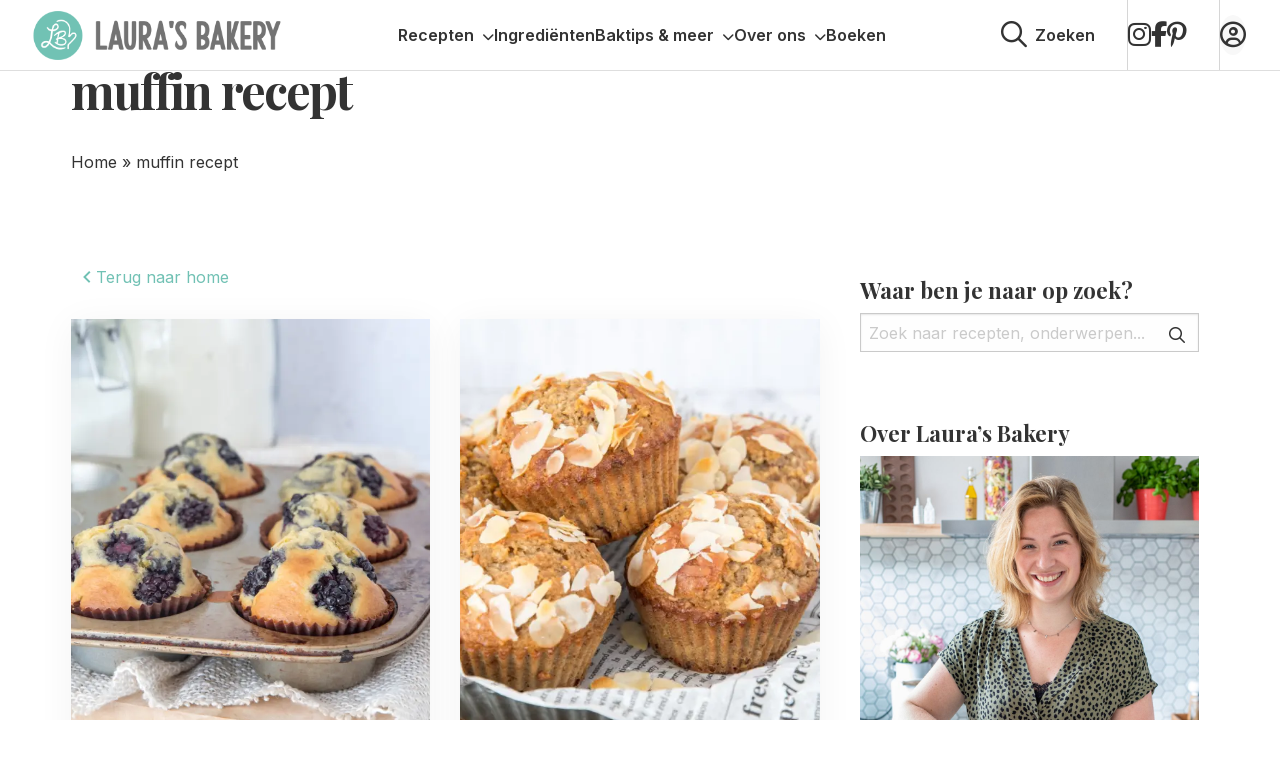

--- FILE ---
content_type: text/html; charset=UTF-8
request_url: https://www.laurasbakery.nl/tag/muffin-recept/
body_size: 25919
content:

<!doctype html>
<html class="no-js" lang="nl-NL" >
	<head>
		<meta charset="utf-8" />
<script type="text/javascript">
/* <![CDATA[ */
var gform;gform||(document.addEventListener("gform_main_scripts_loaded",function(){gform.scriptsLoaded=!0}),document.addEventListener("gform/theme/scripts_loaded",function(){gform.themeScriptsLoaded=!0}),window.addEventListener("DOMContentLoaded",function(){gform.domLoaded=!0}),gform={domLoaded:!1,scriptsLoaded:!1,themeScriptsLoaded:!1,isFormEditor:()=>"function"==typeof InitializeEditor,callIfLoaded:function(o){return!(!gform.domLoaded||!gform.scriptsLoaded||!gform.themeScriptsLoaded&&!gform.isFormEditor()||(gform.isFormEditor()&&console.warn("The use of gform.initializeOnLoaded() is deprecated in the form editor context and will be removed in Gravity Forms 3.1."),o(),0))},initializeOnLoaded:function(o){gform.callIfLoaded(o)||(document.addEventListener("gform_main_scripts_loaded",()=>{gform.scriptsLoaded=!0,gform.callIfLoaded(o)}),document.addEventListener("gform/theme/scripts_loaded",()=>{gform.themeScriptsLoaded=!0,gform.callIfLoaded(o)}),window.addEventListener("DOMContentLoaded",()=>{gform.domLoaded=!0,gform.callIfLoaded(o)}))},hooks:{action:{},filter:{}},addAction:function(o,r,e,t){gform.addHook("action",o,r,e,t)},addFilter:function(o,r,e,t){gform.addHook("filter",o,r,e,t)},doAction:function(o){gform.doHook("action",o,arguments)},applyFilters:function(o){return gform.doHook("filter",o,arguments)},removeAction:function(o,r){gform.removeHook("action",o,r)},removeFilter:function(o,r,e){gform.removeHook("filter",o,r,e)},addHook:function(o,r,e,t,n){null==gform.hooks[o][r]&&(gform.hooks[o][r]=[]);var d=gform.hooks[o][r];null==n&&(n=r+"_"+d.length),gform.hooks[o][r].push({tag:n,callable:e,priority:t=null==t?10:t})},doHook:function(r,o,e){var t;if(e=Array.prototype.slice.call(e,1),null!=gform.hooks[r][o]&&((o=gform.hooks[r][o]).sort(function(o,r){return o.priority-r.priority}),o.forEach(function(o){"function"!=typeof(t=o.callable)&&(t=window[t]),"action"==r?t.apply(null,e):e[0]=t.apply(null,e)})),"filter"==r)return e[0]},removeHook:function(o,r,t,n){var e;null!=gform.hooks[o][r]&&(e=(e=gform.hooks[o][r]).filter(function(o,r,e){return!!(null!=n&&n!=o.tag||null!=t&&t!=o.priority)}),gform.hooks[o][r]=e)}});
/* ]]> */
</script>

		<meta name="viewport" content="width=device-width, initial-scale=1.0" />
		<meta name='robots' content='noindex, follow' />
	<style>img:is([sizes="auto" i], [sizes^="auto," i]) { contain-intrinsic-size: 3000px 1500px }</style>
	
<!-- Google Tag Manager for WordPress by gtm4wp.com -->
<script data-cfasync="false" data-pagespeed-no-defer>
	var gtm4wp_datalayer_name = "dataLayer";
	var dataLayer = dataLayer || [];
</script>
<!-- End Google Tag Manager for WordPress by gtm4wp.com -->
	<!-- This site is optimized with the Yoast SEO plugin v26.3 - https://yoast.com/wordpress/plugins/seo/ -->
	<title>muffin recept Archieven - Laura&#039;s Bakery</title>
	<meta property="og:locale" content="nl_NL" />
	<meta property="og:type" content="article" />
	<meta property="og:title" content="muffin recept Archieven - Laura&#039;s Bakery" />
	<meta property="og:url" content="https://www.laurasbakery.nl/tag/muffin-recept/" />
	<meta property="og:site_name" content="Laura&#039;s Bakery" />
	<meta name="twitter:card" content="summary_large_image" />
	<script type="application/ld+json" class="yoast-schema-graph">{"@context":"https://schema.org","@graph":[{"@type":"CollectionPage","@id":"https://www.laurasbakery.nl/tag/muffin-recept/","url":"https://www.laurasbakery.nl/tag/muffin-recept/","name":"muffin recept Archieven - Laura&#039;s Bakery","isPartOf":{"@id":"https://www.laurasbakery.nl/#website"},"primaryImageOfPage":{"@id":"https://www.laurasbakery.nl/tag/muffin-recept/#primaryimage"},"image":{"@id":"https://www.laurasbakery.nl/tag/muffin-recept/#primaryimage"},"thumbnailUrl":"https://www.laurasbakery.nl/wp-content/smush-webp/2022/08/Citroen-bramen-muffins-uitgelicht.jpg.webp","breadcrumb":{"@id":"https://www.laurasbakery.nl/tag/muffin-recept/#breadcrumb"},"inLanguage":"nl-NL"},{"@type":"ImageObject","inLanguage":"nl-NL","@id":"https://www.laurasbakery.nl/tag/muffin-recept/#primaryimage","url":"https://www.laurasbakery.nl/wp-content/smush-webp/2022/08/Citroen-bramen-muffins-uitgelicht.jpg.webp","contentUrl":"https://www.laurasbakery.nl/wp-content/smush-webp/2022/08/Citroen-bramen-muffins-uitgelicht.jpg.webp","width":1000,"height":1000,"caption":"Citroen muffins met bramen"},{"@type":"BreadcrumbList","@id":"https://www.laurasbakery.nl/tag/muffin-recept/#breadcrumb","itemListElement":[{"@type":"ListItem","position":1,"name":"Home","item":"https://www.laurasbakery.nl/"},{"@type":"ListItem","position":2,"name":"muffin recept"}]},{"@type":"WebSite","@id":"https://www.laurasbakery.nl/#website","url":"https://www.laurasbakery.nl/","name":"Laura&#039;s Bakery","description":"Makkelijke recepten voor thuisbakkers","potentialAction":[{"@type":"SearchAction","target":{"@type":"EntryPoint","urlTemplate":"https://www.laurasbakery.nl/?s={search_term_string}"},"query-input":{"@type":"PropertyValueSpecification","valueRequired":true,"valueName":"search_term_string"}}],"inLanguage":"nl-NL"}]}</script>
	<!-- / Yoast SEO plugin. -->


<link rel='dns-prefetch' href='//scripts.mediavine.com' />
<link rel='dns-prefetch' href='//cdnjs.cloudflare.com' />
<link rel='dns-prefetch' href='//kit.fontawesome.com' />
<link rel="alternate" type="application/rss+xml" title="Laura&#039;s Bakery &raquo; feed" href="https://www.laurasbakery.nl/feed/" />
<link rel="alternate" type="application/rss+xml" title="Laura&#039;s Bakery &raquo; reacties feed" href="https://www.laurasbakery.nl/comments/feed/" />
<link rel="alternate" type="application/rss+xml" title="Laura&#039;s Bakery &raquo; muffin recept tag feed" href="https://www.laurasbakery.nl/tag/muffin-recept/feed/" />
<script>(()=>{"use strict";const e=[400,500,600,700,800,900],t=e=>`wprm-min-${e}`,n=e=>`wprm-max-${e}`,s=new Set,o="ResizeObserver"in window,r=o?new ResizeObserver((e=>{for(const t of e)c(t.target)})):null,i=.5/(window.devicePixelRatio||1);function c(s){const o=s.getBoundingClientRect().width||0;for(let r=0;r<e.length;r++){const c=e[r],a=o<=c+i;o>c+i?s.classList.add(t(c)):s.classList.remove(t(c)),a?s.classList.add(n(c)):s.classList.remove(n(c))}}function a(e){s.has(e)||(s.add(e),r&&r.observe(e),c(e))}!function(e=document){e.querySelectorAll(".wprm-recipe").forEach(a)}();if(new MutationObserver((e=>{for(const t of e)for(const e of t.addedNodes)e instanceof Element&&(e.matches?.(".wprm-recipe")&&a(e),e.querySelectorAll?.(".wprm-recipe").forEach(a))})).observe(document.documentElement,{childList:!0,subtree:!0}),!o){let e=0;addEventListener("resize",(()=>{e&&cancelAnimationFrame(e),e=requestAnimationFrame((()=>s.forEach(c)))}),{passive:!0})}})();</script><link data-minify="1" rel='stylesheet' id='wprm-public-css' href='https://www.laurasbakery.nl/wp-content/cache/min/1/wp-content/plugins/wp-recipe-maker/dist/public-modern.css?ver=1769008104' type='text/css' media='all' />
<link rel='stylesheet' id='sbi_styles-css' href='https://www.laurasbakery.nl/wp-content/plugins/instagram-feed/css/sbi-styles.min.css' type='text/css' media='all' />
<style id='classic-theme-styles-inline-css' type='text/css'>
/*! This file is auto-generated */
.wp-block-button__link{color:#fff;background-color:#32373c;border-radius:9999px;box-shadow:none;text-decoration:none;padding:calc(.667em + 2px) calc(1.333em + 2px);font-size:1.125em}.wp-block-file__button{background:#32373c;color:#fff;text-decoration:none}
</style>
<link data-minify="1" rel='stylesheet' id='convertkit-broadcasts-css' href='https://www.laurasbakery.nl/wp-content/cache/min/1/wp-content/plugins/convertkit/resources/frontend/css/broadcasts.css?ver=1769008104' type='text/css' media='all' />
<link data-minify="1" rel='stylesheet' id='convertkit-button-css' href='https://www.laurasbakery.nl/wp-content/cache/min/1/wp-content/plugins/convertkit/resources/frontend/css/button.css?ver=1769008104' type='text/css' media='all' />
<link data-minify="1" rel='stylesheet' id='convertkit-form-css' href='https://www.laurasbakery.nl/wp-content/cache/min/1/wp-content/plugins/convertkit/resources/frontend/css/form.css?ver=1769008104' type='text/css' media='all' />
<link data-minify="1" rel='stylesheet' id='convertkit-form-builder-field-css' href='https://www.laurasbakery.nl/wp-content/cache/min/1/wp-content/plugins/convertkit/resources/frontend/css/form-builder.css?ver=1769008104' type='text/css' media='all' />
<link data-minify="1" rel='stylesheet' id='convertkit-form-builder-css' href='https://www.laurasbakery.nl/wp-content/cache/min/1/wp-content/plugins/convertkit/resources/frontend/css/form-builder.css?ver=1769008104' type='text/css' media='all' />
<style id='global-styles-inline-css' type='text/css'>
:root{--wp--preset--aspect-ratio--square: 1;--wp--preset--aspect-ratio--4-3: 4/3;--wp--preset--aspect-ratio--3-4: 3/4;--wp--preset--aspect-ratio--3-2: 3/2;--wp--preset--aspect-ratio--2-3: 2/3;--wp--preset--aspect-ratio--16-9: 16/9;--wp--preset--aspect-ratio--9-16: 9/16;--wp--preset--color--black: #000000;--wp--preset--color--cyan-bluish-gray: #abb8c3;--wp--preset--color--white: #ffffff;--wp--preset--color--pale-pink: #f78da7;--wp--preset--color--vivid-red: #cf2e2e;--wp--preset--color--luminous-vivid-orange: #ff6900;--wp--preset--color--luminous-vivid-amber: #fcb900;--wp--preset--color--light-green-cyan: #7bdcb5;--wp--preset--color--vivid-green-cyan: #00d084;--wp--preset--color--pale-cyan-blue: #8ed1fc;--wp--preset--color--vivid-cyan-blue: #0693e3;--wp--preset--color--vivid-purple: #9b51e0;--wp--preset--gradient--vivid-cyan-blue-to-vivid-purple: linear-gradient(135deg,rgba(6,147,227,1) 0%,rgb(155,81,224) 100%);--wp--preset--gradient--light-green-cyan-to-vivid-green-cyan: linear-gradient(135deg,rgb(122,220,180) 0%,rgb(0,208,130) 100%);--wp--preset--gradient--luminous-vivid-amber-to-luminous-vivid-orange: linear-gradient(135deg,rgba(252,185,0,1) 0%,rgba(255,105,0,1) 100%);--wp--preset--gradient--luminous-vivid-orange-to-vivid-red: linear-gradient(135deg,rgba(255,105,0,1) 0%,rgb(207,46,46) 100%);--wp--preset--gradient--very-light-gray-to-cyan-bluish-gray: linear-gradient(135deg,rgb(238,238,238) 0%,rgb(169,184,195) 100%);--wp--preset--gradient--cool-to-warm-spectrum: linear-gradient(135deg,rgb(74,234,220) 0%,rgb(151,120,209) 20%,rgb(207,42,186) 40%,rgb(238,44,130) 60%,rgb(251,105,98) 80%,rgb(254,248,76) 100%);--wp--preset--gradient--blush-light-purple: linear-gradient(135deg,rgb(255,206,236) 0%,rgb(152,150,240) 100%);--wp--preset--gradient--blush-bordeaux: linear-gradient(135deg,rgb(254,205,165) 0%,rgb(254,45,45) 50%,rgb(107,0,62) 100%);--wp--preset--gradient--luminous-dusk: linear-gradient(135deg,rgb(255,203,112) 0%,rgb(199,81,192) 50%,rgb(65,88,208) 100%);--wp--preset--gradient--pale-ocean: linear-gradient(135deg,rgb(255,245,203) 0%,rgb(182,227,212) 50%,rgb(51,167,181) 100%);--wp--preset--gradient--electric-grass: linear-gradient(135deg,rgb(202,248,128) 0%,rgb(113,206,126) 100%);--wp--preset--gradient--midnight: linear-gradient(135deg,rgb(2,3,129) 0%,rgb(40,116,252) 100%);--wp--preset--font-size--small: 13px;--wp--preset--font-size--medium: 20px;--wp--preset--font-size--large: 36px;--wp--preset--font-size--x-large: 42px;--wp--preset--spacing--20: 0.44rem;--wp--preset--spacing--30: 0.67rem;--wp--preset--spacing--40: 1rem;--wp--preset--spacing--50: 1.5rem;--wp--preset--spacing--60: 2.25rem;--wp--preset--spacing--70: 3.38rem;--wp--preset--spacing--80: 5.06rem;--wp--preset--shadow--natural: 6px 6px 9px rgba(0, 0, 0, 0.2);--wp--preset--shadow--deep: 12px 12px 50px rgba(0, 0, 0, 0.4);--wp--preset--shadow--sharp: 6px 6px 0px rgba(0, 0, 0, 0.2);--wp--preset--shadow--outlined: 6px 6px 0px -3px rgba(255, 255, 255, 1), 6px 6px rgba(0, 0, 0, 1);--wp--preset--shadow--crisp: 6px 6px 0px rgba(0, 0, 0, 1);}:where(.is-layout-flex){gap: 0.5em;}:where(.is-layout-grid){gap: 0.5em;}body .is-layout-flex{display: flex;}.is-layout-flex{flex-wrap: wrap;align-items: center;}.is-layout-flex > :is(*, div){margin: 0;}body .is-layout-grid{display: grid;}.is-layout-grid > :is(*, div){margin: 0;}:where(.wp-block-columns.is-layout-flex){gap: 2em;}:where(.wp-block-columns.is-layout-grid){gap: 2em;}:where(.wp-block-post-template.is-layout-flex){gap: 1.25em;}:where(.wp-block-post-template.is-layout-grid){gap: 1.25em;}.has-black-color{color: var(--wp--preset--color--black) !important;}.has-cyan-bluish-gray-color{color: var(--wp--preset--color--cyan-bluish-gray) !important;}.has-white-color{color: var(--wp--preset--color--white) !important;}.has-pale-pink-color{color: var(--wp--preset--color--pale-pink) !important;}.has-vivid-red-color{color: var(--wp--preset--color--vivid-red) !important;}.has-luminous-vivid-orange-color{color: var(--wp--preset--color--luminous-vivid-orange) !important;}.has-luminous-vivid-amber-color{color: var(--wp--preset--color--luminous-vivid-amber) !important;}.has-light-green-cyan-color{color: var(--wp--preset--color--light-green-cyan) !important;}.has-vivid-green-cyan-color{color: var(--wp--preset--color--vivid-green-cyan) !important;}.has-pale-cyan-blue-color{color: var(--wp--preset--color--pale-cyan-blue) !important;}.has-vivid-cyan-blue-color{color: var(--wp--preset--color--vivid-cyan-blue) !important;}.has-vivid-purple-color{color: var(--wp--preset--color--vivid-purple) !important;}.has-black-background-color{background-color: var(--wp--preset--color--black) !important;}.has-cyan-bluish-gray-background-color{background-color: var(--wp--preset--color--cyan-bluish-gray) !important;}.has-white-background-color{background-color: var(--wp--preset--color--white) !important;}.has-pale-pink-background-color{background-color: var(--wp--preset--color--pale-pink) !important;}.has-vivid-red-background-color{background-color: var(--wp--preset--color--vivid-red) !important;}.has-luminous-vivid-orange-background-color{background-color: var(--wp--preset--color--luminous-vivid-orange) !important;}.has-luminous-vivid-amber-background-color{background-color: var(--wp--preset--color--luminous-vivid-amber) !important;}.has-light-green-cyan-background-color{background-color: var(--wp--preset--color--light-green-cyan) !important;}.has-vivid-green-cyan-background-color{background-color: var(--wp--preset--color--vivid-green-cyan) !important;}.has-pale-cyan-blue-background-color{background-color: var(--wp--preset--color--pale-cyan-blue) !important;}.has-vivid-cyan-blue-background-color{background-color: var(--wp--preset--color--vivid-cyan-blue) !important;}.has-vivid-purple-background-color{background-color: var(--wp--preset--color--vivid-purple) !important;}.has-black-border-color{border-color: var(--wp--preset--color--black) !important;}.has-cyan-bluish-gray-border-color{border-color: var(--wp--preset--color--cyan-bluish-gray) !important;}.has-white-border-color{border-color: var(--wp--preset--color--white) !important;}.has-pale-pink-border-color{border-color: var(--wp--preset--color--pale-pink) !important;}.has-vivid-red-border-color{border-color: var(--wp--preset--color--vivid-red) !important;}.has-luminous-vivid-orange-border-color{border-color: var(--wp--preset--color--luminous-vivid-orange) !important;}.has-luminous-vivid-amber-border-color{border-color: var(--wp--preset--color--luminous-vivid-amber) !important;}.has-light-green-cyan-border-color{border-color: var(--wp--preset--color--light-green-cyan) !important;}.has-vivid-green-cyan-border-color{border-color: var(--wp--preset--color--vivid-green-cyan) !important;}.has-pale-cyan-blue-border-color{border-color: var(--wp--preset--color--pale-cyan-blue) !important;}.has-vivid-cyan-blue-border-color{border-color: var(--wp--preset--color--vivid-cyan-blue) !important;}.has-vivid-purple-border-color{border-color: var(--wp--preset--color--vivid-purple) !important;}.has-vivid-cyan-blue-to-vivid-purple-gradient-background{background: var(--wp--preset--gradient--vivid-cyan-blue-to-vivid-purple) !important;}.has-light-green-cyan-to-vivid-green-cyan-gradient-background{background: var(--wp--preset--gradient--light-green-cyan-to-vivid-green-cyan) !important;}.has-luminous-vivid-amber-to-luminous-vivid-orange-gradient-background{background: var(--wp--preset--gradient--luminous-vivid-amber-to-luminous-vivid-orange) !important;}.has-luminous-vivid-orange-to-vivid-red-gradient-background{background: var(--wp--preset--gradient--luminous-vivid-orange-to-vivid-red) !important;}.has-very-light-gray-to-cyan-bluish-gray-gradient-background{background: var(--wp--preset--gradient--very-light-gray-to-cyan-bluish-gray) !important;}.has-cool-to-warm-spectrum-gradient-background{background: var(--wp--preset--gradient--cool-to-warm-spectrum) !important;}.has-blush-light-purple-gradient-background{background: var(--wp--preset--gradient--blush-light-purple) !important;}.has-blush-bordeaux-gradient-background{background: var(--wp--preset--gradient--blush-bordeaux) !important;}.has-luminous-dusk-gradient-background{background: var(--wp--preset--gradient--luminous-dusk) !important;}.has-pale-ocean-gradient-background{background: var(--wp--preset--gradient--pale-ocean) !important;}.has-electric-grass-gradient-background{background: var(--wp--preset--gradient--electric-grass) !important;}.has-midnight-gradient-background{background: var(--wp--preset--gradient--midnight) !important;}.has-small-font-size{font-size: var(--wp--preset--font-size--small) !important;}.has-medium-font-size{font-size: var(--wp--preset--font-size--medium) !important;}.has-large-font-size{font-size: var(--wp--preset--font-size--large) !important;}.has-x-large-font-size{font-size: var(--wp--preset--font-size--x-large) !important;}
:where(.wp-block-post-template.is-layout-flex){gap: 1.25em;}:where(.wp-block-post-template.is-layout-grid){gap: 1.25em;}
:where(.wp-block-columns.is-layout-flex){gap: 2em;}:where(.wp-block-columns.is-layout-grid){gap: 2em;}
:root :where(.wp-block-pullquote){font-size: 1.5em;line-height: 1.6;}
</style>
<link data-minify="1" rel='stylesheet' id='wprmp-public-css' href='https://www.laurasbakery.nl/wp-content/cache/min/1/wp-content/plugins/wp-recipe-maker-premium/dist/public-pro.css?ver=1769008104' type='text/css' media='all' />
<link rel='stylesheet' id='searchwp-live-search-css' href='https://www.laurasbakery.nl/wp-content/plugins/searchwp-live-ajax-search/assets/styles/style.min.css' type='text/css' media='all' />
<style id='searchwp-live-search-inline-css' type='text/css'>
.searchwp-live-search-result .searchwp-live-search-result--title a {
  font-size: 16px;
}
.searchwp-live-search-result .searchwp-live-search-result--price {
  font-size: 14px;
}
.searchwp-live-search-result .searchwp-live-search-result--add-to-cart .button {
  font-size: 14px;
}

</style>
<link rel='stylesheet' id='searchwp-forms-css' href='https://www.laurasbakery.nl/wp-content/plugins/searchwp/assets/css/frontend/search-forms.min.css' type='text/css' media='all' />
<link data-minify="1" rel='stylesheet' id='child-theme-css' href='https://www.laurasbakery.nl/wp-content/cache/min/1/wp-content/themes/stuurlui/assets/css/style-1765444361150.css?ver=1769008104' type='text/css' media='all' />
<script type="text/javascript" async="async" fetchpriority="high" data-noptimize="1" data-cfasync="false" src="https://scripts.mediavine.com/tags/lauras-bakery.js" id="mv-script-wrapper-js"></script>
<script type="text/javascript" data-cookieconsent="ignore" src="https://cdnjs.cloudflare.com/ajax/libs/jquery/3.6.0/jquery.min.js" id="jquery-js"></script>
<link rel="https://api.w.org/" href="https://www.laurasbakery.nl/wp-json/" /><link rel="alternate" title="JSON" type="application/json" href="https://www.laurasbakery.nl/wp-json/wp/v2/tags/2150" /><link rel="EditURI" type="application/rsd+xml" title="RSD" href="https://www.laurasbakery.nl/xmlrpc.php?rsd" />
<meta name="generator" content="WordPress 6.8.3" />
<style type="text/css"> .tippy-box[data-theme~="wprm"] { background-color: #333333; color: #FFFFFF; } .tippy-box[data-theme~="wprm"][data-placement^="top"] > .tippy-arrow::before { border-top-color: #333333; } .tippy-box[data-theme~="wprm"][data-placement^="bottom"] > .tippy-arrow::before { border-bottom-color: #333333; } .tippy-box[data-theme~="wprm"][data-placement^="left"] > .tippy-arrow::before { border-left-color: #333333; } .tippy-box[data-theme~="wprm"][data-placement^="right"] > .tippy-arrow::before { border-right-color: #333333; } .tippy-box[data-theme~="wprm"] a { color: #FFFFFF; } .wprm-comment-rating svg { width: 18px !important; height: 18px !important; } img.wprm-comment-rating { width: 90px !important; height: 18px !important; } body { --comment-rating-star-color: #343434; } body { --wprm-popup-font-size: 16px; } body { --wprm-popup-background: #ffffff; } body { --wprm-popup-title: #000000; } body { --wprm-popup-content: #444444; } body { --wprm-popup-button-background: #444444; } body { --wprm-popup-button-text: #ffffff; } body { --wprm-popup-accent: #747B2D; }.wprm-recipe a.wprm-recipe-roundup-link.wprm-recipe-link.wprm-block-text-normal.wprm-recipe-roundup-link-inline-button.wprm-recipe-link-inline-button.wprm-color-accent {
    color: #fff!important;
}
.wprm-recipe-roundup-item .wprm-recipe-summary.wprm-block-text-normal {
    width: 100% !important;
    max-width: 100%;
}</style><style type="text/css">.wprm-glossary-term {color: #5A822B;text-decoration: underline;cursor: help;}</style><style type="text/css">.wprm-recipe-template-snippet-basic-buttons {
    font-family: inherit; /* wprm_font_family type=font */
    font-size: 0.9em; /* wprm_font_size type=font_size */
    text-align: center; /* wprm_text_align type=align */
    margin-top: 0px; /* wprm_margin_top type=size */
    margin-bottom: 10px; /* wprm_margin_bottom type=size */
}
.wprm-recipe-template-snippet-basic-buttons a  {
    margin: 5px; /* wprm_margin_button type=size */
    margin: 5px; /* wprm_margin_button type=size */
}

.wprm-recipe-template-snippet-basic-buttons a:first-child {
    margin-left: 0;
}
.wprm-recipe-template-snippet-basic-buttons a:last-child {
    margin-right: 0;
}.wprm-recipe-template-brewwwers-compact {
    margin: 20px auto;
    background-color: #fafafa; /*wprm_background type=color*/
    font-family: 'Sarabun', sans-serif !important;
    font-size: 16px; /*wprm_main_font_size type=font_size*/
    line-height: 28px; /*wprm_main_line_height type=font_size*/
    color: #333333; /*wprm_main_text type=color*/
    max-width: 650px; /*wprm_max_width type=size*/
}
.wprm-recipe-template-brewwwers-compact a {
    color: #3498db; /*wprm_link type=color*/
}
.wprm-recipe-template-brewwwers-compact p, .wprm-recipe-template-brewwwers-compact li {
    font-family: 'Sarabun', sans-serif !important;
    font-size: 1em !important;
    line-height: 28px; /*wprm_main_line_height type=font_size*/
}
.wprm-recipe-template-brewwwers-compact li {
    margin: 0 0 0 32px !important;
    padding: 0 !important;
}
.wprm-recipe-template-brewwwers-compact ol, .wprm-recipe-template-brewwwers-compact ul {
    margin: 0 !important;
    padding: 0 !important;
}
.wprm-recipe-template-brewwwers-compact br {
    display: none;
}
.wprm-recipe-template-brewwwers-compact .wprm-recipe-name,
.wprm-recipe-template-brewwwers-compact .wprm-recipe-header {
    font-family: Helvetica, sans-serif; /*wprm_header_font_family type=font*/
    color: #000000; /*wprm_header_text type=color*/
    line-height: 1.6em; /*wprm_header_line_height type=font_size*/
}
.wprm-recipe-template-brewwwers-compact h1,
.wprm-recipe-template-brewwwers-compact h2,
.wprm-recipe-template-brewwwers-compact h3,
.wprm-recipe-template-brewwwers-compact h4,
.wprm-recipe-template-brewwwers-compact h5,
.wprm-recipe-template-brewwwers-compact h6 {
    font-family: Helvetica, sans-serif; /*wprm_header_font_family type=font*/
    color: #000000; /*wprm_header_text type=color*/
    line-height: 1.6em; /*wprm_header_line_height type=font_size*/
    margin: 0 !important;
    padding: 0 !important;
}
.wprm-recipe-template-brewwwers-compact .wprm-recipe-header {
    margin-top: 1.2em !important;
}
.wprm-recipe-template-brewwwers-compact h1 {
    font-size: 2em; /*wprm_h1_size type=font_size*/
}
.wprm-recipe-template-brewwwers-compact h2 {
    font-size: 1.8em; /*wprm_h2_size type=font_size*/
}
.wprm-recipe-template-brewwwers-compact h3 {
    font-size: 1.2em; /*wprm_h3_size type=font_size*/
}
.wprm-recipe-template-brewwwers-compact h4 {
    font-size: 1em; /*wprm_h4_size type=font_size*/
}
.wprm-recipe-template-brewwwers-compact h5 {
    font-size: 1em; /*wprm_h5_size type=font_size*/
}
.wprm-recipe-template-brewwwers-compact h6 {
    font-size: 1em; /*wprm_h6_size type=font_size*/
}.wprm-recipe-template-brewwwers-compact {
	border-style: solid; /*wprm_border_style type=border*/
	border-width: 1px; /*wprm_border_width type=size*/
	border-color: #777777; /*wprm_border type=color*/
	border-radius: 0px; /*wprm_border_radius type=size*/
	padding: 10px;
}</style>
<!-- Google Tag Manager for WordPress by gtm4wp.com -->
<!-- GTM Container placement set to footer -->
<script data-cfasync="false" data-pagespeed-no-defer type="text/javascript">
	var dataLayer_content = {"pagePostType":"post","pagePostType2":"tag-post"};
	dataLayer.push( dataLayer_content );
</script>
<script data-cfasync="false" data-pagespeed-no-defer type="text/javascript">
(function(w,d,s,l,i){w[l]=w[l]||[];w[l].push({'gtm.start':
new Date().getTime(),event:'gtm.js'});var f=d.getElementsByTagName(s)[0],
j=d.createElement(s),dl=l!='dataLayer'?'&l='+l:'';j.async=true;j.src=
'//www.googletagmanager.com/gtm.js?id='+i+dl;f.parentNode.insertBefore(j,f);
})(window,document,'script','dataLayer','GTM-KJZBCJG');
</script>
<!-- End Google Tag Manager for WordPress by gtm4wp.com --><script>(()=>{var o=[],i={};["on","off","toggle","show"].forEach((l=>{i[l]=function(){o.push([l,arguments])}})),window.Boxzilla=i,window.boxzilla_queue=o})();</script><link rel="icon" href="https://www.laurasbakery.nl/wp-content/uploads/2019/07/cropped-favi-1-150x150.png" sizes="32x32" />
<link rel="icon" href="https://www.laurasbakery.nl/wp-content/smush-webp/2019/07/cropped-favi-1-300x300.png.webp" sizes="192x192" />
<link rel="apple-touch-icon" href="https://www.laurasbakery.nl/wp-content/smush-webp/2019/07/cropped-favi-1-300x300.png.webp" />
<meta name="msapplication-TileImage" content="https://www.laurasbakery.nl/wp-content/smush-webp/2019/07/cropped-favi-1-300x300.png.webp" />
<noscript><style id="rocket-lazyload-nojs-css">.rll-youtube-player, [data-lazy-src]{display:none !important;}</style></noscript>		<script async src="https://cdn.foodinfluencersunited.nl/prod.js"></script>
			<meta name="generator" content="WP Rocket 3.19.1.2" data-wpr-features="wpr_lazyload_images wpr_image_dimensions wpr_minify_css wpr_desktop" /></head>
		<body class="archive tag tag-muffin-recept tag-2150 wp-theme-stuurlui site-1" data-id="68629">
		<a href="#main" class="skiplink">Naar hoofd content</a>
		<a href="#menu" class="skiplink">Naar navigatie</a>

		<!-- header -->
		<header class="site-header">
			<div class="header-content">
				<div class="mobile-nav hide-for-desktop">
					<button class="offcanvas-toggler mobile-nav-btn" data-toggle="mobile-menu" aria-label="Open menu" type="button" tabindex="0">
						<i class="fas fa-bars"></i>
						<i class="fas fa-close" style="display:none;"></i>
					</button>
				</div>

				<a id="logo" href="https://www.laurasbakery.nl">Laura&#039;s Bakery</a>
				<div id="menus" class="show-for-desktop">
					<nav id="menu" aria-label="Main menu">
						<ul id="menu-main" class="vertical large-horizontal menu" data-parent-link="true" data-back-button='<li class="js-drilldown-back"><a href="javascript:void(0);">Terug</a></li>'><li id="menu-item-62822" class="mega-menu recipes menu-item menu-item-type-custom menu-item-object-custom menu-item-has-children menu-item-62822"><a href="#">Recepten<i class="fa-solid fa-chevron-down"></i><button class="icon-wrapper"></button></a>
<ul class="vertical menu">
<li class="no-arrow">
<div class="submenu-items-wrap">
<ul class="vertical menu">
	<li id="menu-item-13519" class="menu-item menu-item-type-taxonomy menu-item-object-category menu-item-has-children menu-item-13519"><a href="https://www.laurasbakery.nl/category/zoet-bakken/">Zoete recepten<i class="fa-solid fa-chevron-down"></i><button class="icon-wrapper"></button></a>
	<ul class="vertical menu">
<li class="no-arrow">
<div class="submenu-items-wrap">
<ul class="vertical menu">
		<li id="menu-item-101977" class="menu-item menu-item-type-taxonomy menu-item-object-category menu-item-101977"><a href="https://www.laurasbakery.nl/category/zoet-bakken/basisrecepten/">Basisrecepten</a></li>
		<li id="menu-item-101975" class="menu-item menu-item-type-taxonomy menu-item-object-category menu-item-101975"><a href="https://www.laurasbakery.nl/category/zoet-bakken/cakes/">Cakes</a></li>
		<li id="menu-item-101976" class="menu-item menu-item-type-taxonomy menu-item-object-category menu-item-101976"><a href="https://www.laurasbakery.nl/category/zoet-bakken/desserts/">Desserts</a></li>
		<li id="menu-item-101974" class="menu-item menu-item-type-taxonomy menu-item-object-category menu-item-101974"><a href="https://www.laurasbakery.nl/category/zoet-bakken/koekjes/">Koekjes</a></li>
		<li id="menu-item-101972" class="menu-item menu-item-type-taxonomy menu-item-object-category menu-item-101972"><a href="https://www.laurasbakery.nl/category/zoet-bakken/taarten-zoet-bakken/">Taarten</a></li>

	</ul>
</div>
</li>
</ul>
</li>
	<li id="menu-item-13520" class="menu-item menu-item-type-taxonomy menu-item-object-category menu-item-has-children menu-item-13520"><a href="https://www.laurasbakery.nl/category/hartig-bakken/">Hartige recepten<i class="fa-solid fa-chevron-down"></i><button class="icon-wrapper"></button></a>
	<ul class="vertical menu">
<li class="no-arrow">
<div class="submenu-items-wrap">
<ul class="vertical menu">
		<li id="menu-item-101978" class="menu-item menu-item-type-taxonomy menu-item-object-category menu-item-101978"><a href="https://www.laurasbakery.nl/category/hartig-bakken/borrelhapjes/">Borrelhapjes</a></li>
		<li id="menu-item-101979" class="menu-item menu-item-type-taxonomy menu-item-object-category menu-item-101979"><a href="https://www.laurasbakery.nl/category/hartig-bakken/brood-hartig-bakken/">Brood</a></li>
		<li id="menu-item-108195" class="menu-item menu-item-type-taxonomy menu-item-object-category menu-item-108195"><a href="https://www.laurasbakery.nl/category/hartig-bakken/cupcakes-muffins/">Muffins</a></li>
		<li id="menu-item-101983" class="menu-item menu-item-type-taxonomy menu-item-object-category menu-item-101983"><a href="https://www.laurasbakery.nl/category/hartig-bakken/hoofdgerecht/">Hoofdgerecht</a></li>
		<li id="menu-item-101984" class="menu-item menu-item-type-taxonomy menu-item-object-category menu-item-101984"><a href="https://www.laurasbakery.nl/category/hartig-bakken/taarten-en-quiches/">Taarten &#038; Quiches</a></li>

	</ul>
</div>
</li>
</ul>
</li>
	<li id="menu-item-13496" class="menu-item menu-item-type-taxonomy menu-item-object-category menu-item-has-children menu-item-13496"><a href="https://www.laurasbakery.nl/category/feestdagen/">Feestdagen<i class="fa-solid fa-chevron-down"></i><button class="icon-wrapper"></button></a>
	<ul class="vertical menu">
<li class="no-arrow">
<div class="submenu-items-wrap">
<ul class="vertical menu">
		<li id="menu-item-114239" class="menu-item menu-item-type-taxonomy menu-item-object-category menu-item-114239"><a href="https://www.laurasbakery.nl/category/feestdagen/kerst/">Kerst</a></li>
		<li id="menu-item-116277" class="menu-item menu-item-type-taxonomy menu-item-object-category menu-item-116277"><a href="https://www.laurasbakery.nl/category/feestdagen/oud-en-nieuw/">Oud en Nieuw</a></li>
		<li id="menu-item-116278" class="menu-item menu-item-type-taxonomy menu-item-object-category menu-item-116278"><a href="https://www.laurasbakery.nl/category/seizoenen/winter-recepten/">Winter recepten</a></li>
		<li id="menu-item-103267" class="menu-item menu-item-type-taxonomy menu-item-object-category menu-item-103267"><a href="https://www.laurasbakery.nl/category/feestdagen/verjaardag/">Verjaardag</a></li>
		<li id="menu-item-109876" class="menu-item menu-item-type-taxonomy menu-item-object-category menu-item-109876"><a href="https://www.laurasbakery.nl/category/feestdagen/geboorte/">Geboorte</a></li>

	</ul>
</div>
</li>
</ul>
</li>

</ul>
</div>
</li>
</ul>
</li>
<li id="menu-item-101990" class="menu-item menu-item-type-taxonomy menu-item-object-category menu-item-101990"><a href="https://www.laurasbakery.nl/category/smaakmakers/">Ingrediënten</a></li>
<li id="menu-item-101991" class="mega-menu menu-item menu-item-type-custom menu-item-object-custom menu-item-has-children menu-item-101991"><a href="#">Baktips &#038; meer<i class="fa-solid fa-chevron-down"></i><button class="icon-wrapper"></button></a>
<ul class="vertical menu">
<li class="no-arrow">
<div class="submenu-items-wrap">
<ul class="vertical menu">
	<li id="menu-item-13573" class="menu-item menu-item-type-taxonomy menu-item-object-category menu-item-has-children menu-item-13573"><a href="https://www.laurasbakery.nl/category/handige-baktips/">Handige baktips<i class="fa-solid fa-chevron-down"></i><button class="icon-wrapper"></button></a>
	<ul class="vertical menu">
<li class="no-arrow">
<div class="submenu-items-wrap">
<ul class="vertical menu">
		<li id="menu-item-101993" class="menu-item menu-item-type-taxonomy menu-item-object-category menu-item-101993"><a href="https://www.laurasbakery.nl/category/handige-baktips/bewaren/">Bewaren</a></li>
		<li id="menu-item-101994" class="menu-item menu-item-type-taxonomy menu-item-object-category menu-item-101994"><a href="https://www.laurasbakery.nl/category/handige-baktips/how-to/">How To</a></li>
		<li id="menu-item-101999" class="menu-item menu-item-type-taxonomy menu-item-object-category menu-item-101999"><a href="https://www.laurasbakery.nl/category/handige-baktips/ingredienten/">Ingrediënten</a></li>
		<li id="menu-item-101996" class="menu-item menu-item-type-taxonomy menu-item-object-category menu-item-101996"><a href="https://www.laurasbakery.nl/category/handige-baktips/soort-gebak/">Soort gebak</a></li>
		<li id="menu-item-101997" class="menu-item menu-item-type-taxonomy menu-item-object-category menu-item-101997"><a href="https://www.laurasbakery.nl/category/handige-baktips/tips-en-trucs/">Tips en trucs</a></li>

	</ul>
</div>
</li>
</ul>
</li>
	<li id="menu-item-101992" class="menu-item menu-item-type-custom menu-item-object-custom menu-item-has-children menu-item-101992"><a href="#">&#038; Meer<i class="fa-solid fa-chevron-down"></i><button class="icon-wrapper"></button></a>
	<ul class="vertical menu">
<li class="no-arrow">
<div class="submenu-items-wrap">
<ul class="vertical menu">
		<li id="menu-item-32034" class="tablet-mobile menu-item menu-item-type-post_type menu-item-object-page menu-item-32034"><a href="https://www.laurasbakery.nl/recepten-omrekenen/">Recepten omrekenen</a></li>
		<li id="menu-item-50736" class="menu-item menu-item-type-post_type menu-item-object-page menu-item-50736"><a href="https://www.laurasbakery.nl/printables/">Printables</a></li>
		<li id="menu-item-13497" class="menu-item menu-item-type-taxonomy menu-item-object-category menu-item-13497"><a href="https://www.laurasbakery.nl/category/inspiratie/">Inspiratie</a></li>

	</ul>
</div>
</li>
</ul>
</li>

</ul>
</div>
</li>
</ul>
</li>
<li id="menu-item-3344" class="menu-item menu-item-type-custom menu-item-object-custom menu-item-has-children menu-item-3344"><a href="#">Over ons<i class="fa-solid fa-chevron-down"></i><button class="icon-wrapper"></button></a>
<ul class="vertical menu">
<li class="no-arrow">
<div class="submenu-items-wrap">
<ul class="vertical menu">
	<li id="menu-item-3327" class="menu-item menu-item-type-post_type menu-item-object-page menu-item-3327"><a href="https://www.laurasbakery.nl/over-lauras-bakery/">Over Laura’s Bakery</a></li>
	<li id="menu-item-42767" class="menu-item menu-item-type-post_type menu-item-object-page menu-item-42767"><a href="https://www.laurasbakery.nl/mijn-boeken/">Mijn boeken</a></li>
	<li id="menu-item-12835" class="menu-item menu-item-type-post_type menu-item-object-page menu-item-12835"><a href="https://www.laurasbakery.nl/faq/">Veelgestelde vragen</a></li>
	<li id="menu-item-3351" class="menu-item menu-item-type-post_type menu-item-object-page menu-item-3351"><a href="https://www.laurasbakery.nl/samenwerken/">Samenwerken</a></li>
	<li id="menu-item-3328" class="menu-item menu-item-type-post_type menu-item-object-page menu-item-3328"><a href="https://www.laurasbakery.nl/contact/">Contact</a></li>

</ul>
</div>
</li>
</ul>
</li>
<li id="menu-item-102000" class="menu-item menu-item-type-post_type menu-item-object-page menu-item-102000"><a href="https://www.laurasbakery.nl/mijn-boeken/">Boeken</a></li>
</ul>					</nav>
				</div>
				<div class="meta-container">
											<div class="search-container">
							<a class="searchbutton hide-for-small-only" href="https://www.laurasbakery.nl/zoeken/"><i class="fas fa-search"></i><span>Zoeken</span></a>
						</div>
										<div class="socials">
						<a class="instagram" target="_blank" rel="noreferrer" href="https://www.instagram.com/laurasbakery/?hl=nl"><i class="fab fa-instagram"></i><span class="screen-reader-text">Volg ons op Instagram</span></a><a class="facebook" target="_blank" rel="noreferrer" href="https://nl-nl.facebook.com/laurasbakery.nl"><i class="fab fa-facebook-f"></i><span class="screen-reader-text">Volg ons op Facebook</span></a><a class="pinterest" target="_blank" rel="noreferrer" href="https://nl.pinterest.com/laurasbakeryNL/"><i class="fab fa-pinterest-p"></i><span class="screen-reader-text">Volg ons op Pinterest</span></a>					</div>
					<div class="userinfo">
													<a class="header-btn login" href="https://www.laurasbakery.nl/inloggen/">
								<i class="fal fa-user-circle"></i>
							</a>
												</div>
				</div>
									<div class="searchbutton" data-hide-for="large" style="display: none;">
						<a href="https://www.laurasbakery.nl/zoeken/"><i class="far fa-search"></i><span class="screen-reader-text">Menu</span></a>
					</div>
							</div>
		</header>
		<div id="offcanvas-main" class="offcanvas closed hide-for-desktop" data-toggler="mobile-menu" style="display: none;">
	<div class="inner">
		<div class="menu-wrapper">
			<ul id="menu-mobile-menu" class="vertical large-horizontal menu" data-parent-link="true" data-back-button='<li class="js-drilldown-back"><a href="javascript:void(0);">Terug</a></li>'><li id="menu-item-105653" class="menu-item menu-item-type-custom menu-item-object-custom menu-item-has-children menu-item-105653"><a href="#">Recepten<i class="fa-solid fa-chevron-down"></i><button class="icon-wrapper"></button></a>
<ul class="vertical menu">
<li class="no-arrow">
<div class="submenu-items-wrap">
<ul class="vertical menu">
	<li id="menu-item-105654" class="menu-item menu-item-type-taxonomy menu-item-object-category menu-item-105654"><a href="https://www.laurasbakery.nl/category/zoet-bakken/">Zoete recepten</a></li>
	<li id="menu-item-105663" class="menu-item menu-item-type-taxonomy menu-item-object-category menu-item-105663"><a href="https://www.laurasbakery.nl/category/hartig-bakken/">Hartige recepten</a></li>
	<li id="menu-item-105670" class="menu-item menu-item-type-taxonomy menu-item-object-category menu-item-105670"><a href="https://www.laurasbakery.nl/category/feestdagen/">Feestdagen</a></li>

</ul>
</div>
</li>
</ul>
</li>
<li id="menu-item-105679" class="menu-item menu-item-type-taxonomy menu-item-object-category menu-item-105679"><a href="https://www.laurasbakery.nl/category/smaakmakers/">Ingrediënten</a></li>
<li id="menu-item-105680" class="menu-item menu-item-type-custom menu-item-object-custom menu-item-has-children menu-item-105680"><a href="#">Baktips &#038; meer<i class="fa-solid fa-chevron-down"></i><button class="icon-wrapper"></button></a>
<ul class="vertical menu">
<li class="no-arrow">
<div class="submenu-items-wrap">
<ul class="vertical menu">
	<li id="menu-item-105684" class="menu-item menu-item-type-taxonomy menu-item-object-category menu-item-105684"><a href="https://www.laurasbakery.nl/category/handige-baktips/">Handige baktips</a></li>
	<li id="menu-item-105692" class="menu-item menu-item-type-post_type menu-item-object-page menu-item-105692"><a href="https://www.laurasbakery.nl/recepten-omrekenen/">Recepten omrekenen</a></li>
	<li id="menu-item-105693" class="menu-item menu-item-type-post_type menu-item-object-page menu-item-105693"><a href="https://www.laurasbakery.nl/printables/">Printables</a></li>
	<li id="menu-item-105694" class="menu-item menu-item-type-taxonomy menu-item-object-category menu-item-105694"><a href="https://www.laurasbakery.nl/category/inspiratie/">Inspiratie</a></li>

</ul>
</div>
</li>
</ul>
</li>
<li id="menu-item-105701" class="menu-item menu-item-type-post_type menu-item-object-page menu-item-105701"><a href="https://www.laurasbakery.nl/mijn-boeken/">Mijn boeken</a></li>
<li id="menu-item-105695" class="menu-item menu-item-type-custom menu-item-object-custom menu-item-has-children menu-item-105695"><a href="#">Over ons<i class="fa-solid fa-chevron-down"></i><button class="icon-wrapper"></button></a>
<ul class="vertical menu">
<li class="no-arrow">
<div class="submenu-items-wrap">
<ul class="vertical menu">
	<li id="menu-item-105696" class="menu-item menu-item-type-post_type menu-item-object-page menu-item-105696"><a href="https://www.laurasbakery.nl/over-lauras-bakery/">Over Laura’s Bakery</a></li>
	<li id="menu-item-105698" class="menu-item menu-item-type-post_type menu-item-object-page menu-item-105698"><a href="https://www.laurasbakery.nl/faq/">Veelgestelde vragen</a></li>
	<li id="menu-item-105699" class="menu-item menu-item-type-post_type menu-item-object-page menu-item-105699"><a href="https://www.laurasbakery.nl/samenwerken/">Samenwerken</a></li>
	<li id="menu-item-105700" class="menu-item menu-item-type-post_type menu-item-object-page menu-item-105700"><a href="https://www.laurasbakery.nl/contact/">Contact</a></li>

</ul>
</div>
</li>
</ul>
</li>
</ul>		</div>
		<div class="user-info hide-for-large">
			<div class="userinfo">
									<a class="header-btn login" href="https://www.laurasbakery.nl/inloggen/"><i class="fal fa-user-circle"></i></a>
								</div>
			<div class="socials">
				<a class="instagram" target="_blank" rel="noreferrer" href="https://www.instagram.com/laurasbakery/?hl=nl"><i class="fab fa-instagram"></i><span class="screen-reader-text">Volg ons op Instagram</span></a><a class="facebook" target="_blank" rel="noreferrer" href="https://nl-nl.facebook.com/laurasbakery.nl"><i class="fab fa-facebook-f"></i><span class="screen-reader-text">Volg ons op Facebook</span></a><a class="pinterest" target="_blank" rel="noreferrer" href="https://nl.pinterest.com/laurasbakeryNL/"><i class="fab fa-pinterest-p"></i><span class="screen-reader-text">Volg ons op Pinterest</span></a>			</div>
		</div>
	</div>
</div>
		<!-- end:header -->
		<!-- main -->
		<main id="main">
<div class="section  cat-header">
	<div class="row">
		<div class="columns large-12 medium-12 small-12">
			<div class="header">
				<div class="cat-info-wrap">
					<h1>muffin recept</h1>
					<p></p>
				</div>
				<p class="yoast" id="breadcrumbs-yoast"><span><span><a href="https://www.laurasbakery.nl/">Home</a></span> » <span class="breadcrumb_last" aria-current="page">muffin recept</span></span></p>			</div>
		</div>
	</div>
</div>

<div class="section  main-content">
	<div class="row">
		<div class="columns large-8 medium-8 small-12">
						<div class="jeg_inner_content">
				<a class="back-link" href="https://www.laurasbakery.nl"> Terug naar home</a>
				<div class="category_brw">
				<div class="row large-up-2 medium-up-2 small-up-2"><!--fwp-loop-->
<div class="column column-block item " data-views="6330" data-views-30="0">
	<div class="post">
	
	<div class="image" data-src="https://www.laurasbakery.nl/wp-content/smush-webp/2022/08/Citroen-bramen-muffins-uitgelicht-790x790.jpg.webp" data-srcset="https://www.laurasbakery.nl/wp-content/smush-webp/2022/08/Citroen-bramen-muffins-uitgelicht-790x790.jpg.webp, https://www.laurasbakery.nl/wp-content/smush-webp/2022/08/Citroen-bramen-muffins-uitgelicht-790x790.jpg.webp" data-sizes="xs, s">
				<img src="data:image/svg+xml,%3Csvg%20xmlns='http://www.w3.org/2000/svg'%20viewBox='0%200%2050%2050'%3E%3C/svg%3E" width="50" height="50" alt="Citroen-bramen muffins" data-lazy-src="https://www.laurasbakery.nl/wp-content/smush-webp/2022/08/Citroen-bramen-muffins-uitgelicht-790x790.jpg.webp" /><noscript><img src="https://www.laurasbakery.nl/wp-content/smush-webp/2022/08/Citroen-bramen-muffins-uitgelicht-790x790.jpg.webp" width="50" height="50" alt="Citroen-bramen muffins" /></noscript>
	</div>

			<div class="content">
			<h3>Citroen-bramen muffins</h3>
		</div>
				<a href="https://www.laurasbakery.nl/citroen-bramen-muffins/" class="link">
			<span class="screen-reader-text">
			Read more about Citroen-bramen muffins			</span>
		</a>
	</div>
</div>
<div class="column column-block item " data-views="32217" data-views-30="0">
	<div class="post">
	
	<div class="image" data-src="https://www.laurasbakery.nl/wp-content/smush-webp/2020/09/Volkoren-bananenbrood-muffins-uitgelicht-600x600.jpg.webp" data-srcset="https://www.laurasbakery.nl/wp-content/smush-webp/2020/09/Volkoren-bananenbrood-muffins-uitgelicht-600x600.jpg.webp, https://www.laurasbakery.nl/wp-content/smush-webp/2020/09/Volkoren-bananenbrood-muffins-uitgelicht-600x600.jpg.webp" data-sizes="xs, s">
				<img src="data:image/svg+xml,%3Csvg%20xmlns='http://www.w3.org/2000/svg'%20viewBox='0%200%2050%2050'%3E%3C/svg%3E" width="50" height="50" alt="Volkoren bananenbrood muffins" data-lazy-src="https://www.laurasbakery.nl/wp-content/smush-webp/2020/09/Volkoren-bananenbrood-muffins-uitgelicht-600x600.jpg.webp" /><noscript><img src="https://www.laurasbakery.nl/wp-content/smush-webp/2020/09/Volkoren-bananenbrood-muffins-uitgelicht-600x600.jpg.webp" width="50" height="50" alt="Volkoren bananenbrood muffins" /></noscript>
	</div>

			<div class="content">
			<h3>Volkoren bananenbrood muffins</h3>
		</div>
				<a href="https://www.laurasbakery.nl/volkoren-bananenbrood-muffins/" class="link">
			<span class="screen-reader-text">
			Read more about Volkoren bananenbrood muffins			</span>
		</a>
	</div>
</div>
<div class="column column-block item " data-views="11898" data-views-30="0">
	<div class="post">
	
	<div class="image" data-src="https://www.laurasbakery.nl/wp-content/smush-webp/2019/10/chorizo-cheddar-mini-muffins-uitgelicht.jpg.webp" data-srcset="https://www.laurasbakery.nl/wp-content/smush-webp/2019/10/chorizo-cheddar-mini-muffins-uitgelicht.jpg.webp, https://www.laurasbakery.nl/wp-content/smush-webp/2019/10/chorizo-cheddar-mini-muffins-uitgelicht.jpg.webp" data-sizes="xs, s">
				<img src="data:image/svg+xml,%3Csvg%20xmlns='http://www.w3.org/2000/svg'%20viewBox='0%200%2050%2050'%3E%3C/svg%3E" width="50" height="50" alt="Chorizo-cheddar mini muffins" data-lazy-src="https://www.laurasbakery.nl/wp-content/smush-webp/2019/10/chorizo-cheddar-mini-muffins-uitgelicht.jpg.webp" /><noscript><img src="https://www.laurasbakery.nl/wp-content/smush-webp/2019/10/chorizo-cheddar-mini-muffins-uitgelicht.jpg.webp" width="50" height="50" alt="Chorizo-cheddar mini muffins" /></noscript>
	</div>

			<div class="content">
			<h3>Chorizo-cheddar mini muffins</h3>
		</div>
				<a href="https://www.laurasbakery.nl/chorizo-cheddar-mini-muffins/" class="link">
			<span class="screen-reader-text">
			Read more about Chorizo-cheddar mini muffins			</span>
		</a>
	</div>
</div>
</div>				</div>
			</div>
			<div class="cat_form">
				
                <div class='gf_browser_chrome gform_wrapper gform_legacy_markup_wrapper gform-theme--no-framework no-label_wrapper nieuwsbrief_wrapper' data-form-theme='legacy' data-form-index='0' id='gform_wrapper_3' ><div id='gf_3' class='gform_anchor' tabindex='-1'></div>
                        <div class='gform_heading'>
                            <h3 class="gform_title">Blijf op de hoogte!</h3>
                            <p class='gform_description'>Schrijf je in om nooit meer recepten, updates en meer leuk baknieuws te missen.</p>
                        </div><form method='post' enctype='multipart/form-data' target='gform_ajax_frame_3' id='gform_3' class='no-label nieuwsbrief' action='/tag/muffin-recept/#gf_3' data-formid='3' novalidate>
                        <div class='gform-body gform_body'><ul id='gform_fields_3' class='gform_fields top_label form_sublabel_below description_below validation_below'><li id="field_3_4" class="gfield gfield--type-honeypot gform_validation_container field_sublabel_below gfield--has-description field_description_below field_validation_below gfield_visibility_visible"  ><label class='gfield_label gform-field-label' for='input_3_4'>Email</label><div class='ginput_container'><input name='input_4' id='input_3_4' type='text' value='' autocomplete='new-password'/></div><div class='gfield_description' id='gfield_description_3_4'>Dit veld is bedoeld voor validatiedoeleinden en moet niet worden gewijzigd.</div></li><li id="field_3_1" class="gfield gfield--type-text field_sublabel_below gfield--no-description field_description_below field_validation_below gfield_visibility_visible"  ><label class='gfield_label gform-field-label' for='input_3_1'>Naam</label><div class='ginput_container ginput_container_text'><input name='input_1' id='input_3_1' type='text' value='' class='large'   tabindex='49' placeholder='Naam'  aria-invalid="false"   /></div></li><li id="field_3_2" class="gfield gfield--type-email field_sublabel_below gfield--no-description field_description_below field_validation_below gfield_visibility_visible"  ><label class='gfield_label gform-field-label' for='input_3_2'>Email</label><div class='ginput_container ginput_container_email'>
                            <input name='input_2' id='input_3_2' type='email' value='' class='large' tabindex='50'  placeholder='E-mailadres'  aria-invalid="false"  />
                        </div></li><li id="field_3_3" class="gfield gfield--type-checkbox gfield--type-choice field_sublabel_below gfield--no-description field_description_below field_validation_below gfield_visibility_visible"  ><label class='gfield_label gform-field-label gfield_label_before_complex' >Aanmelden voor</label><div class='ginput_container ginput_container_checkbox'><ul class='gfield_checkbox' id='input_3_3'><li class='gchoice gchoice_3_3_1'>
								<input class='gfield-choice-input' name='input_3.1' type='checkbox'  value='Recepten updates'  id='choice_3_3_1' tabindex='51'  />
								<label for='choice_3_3_1' id='label_3_3_1' class='gform-field-label gform-field-label--type-inline'>Recepten updates</label>
							</li><li class='gchoice gchoice_3_3_2'>
								<input class='gfield-choice-input' name='input_3.2' type='checkbox'  value='Nieuwsbrief'  id='choice_3_3_2' tabindex='52'  />
								<label for='choice_3_3_2' id='label_3_3_2' class='gform-field-label gform-field-label--type-inline'>Nieuwsbrief</label>
							</li></ul></div></li></ul></div>
        <div class='gform-footer gform_footer top_label'> <input type='submit' id='gform_submit_button_3' class='gform_button button' onclick='gform.submission.handleButtonClick(this);' data-submission-type='submit' value='Inschrijven' tabindex='53' /> <input type='hidden' name='gform_ajax' value='form_id=3&amp;title=1&amp;description=1&amp;tabindex=49&amp;theme=legacy&amp;styles=[]&amp;hash=d872efde24ad9a4101c3864900a7378e' />
            <input type='hidden' class='gform_hidden' name='gform_submission_method' data-js='gform_submission_method_3' value='iframe' />
            <input type='hidden' class='gform_hidden' name='gform_theme' data-js='gform_theme_3' id='gform_theme_3' value='legacy' />
            <input type='hidden' class='gform_hidden' name='gform_style_settings' data-js='gform_style_settings_3' id='gform_style_settings_3' value='[]' />
            <input type='hidden' class='gform_hidden' name='is_submit_3' value='1' />
            <input type='hidden' class='gform_hidden' name='gform_submit' value='3' />
            
            <input type='hidden' class='gform_hidden' name='gform_unique_id' value='' />
            <input type='hidden' class='gform_hidden' name='state_3' value='WyJbXSIsIjZmOWRjODM5YjkyYWJhMjU3OWE2OGIxM2I4ZTA1MGM4Il0=' />
            <input type='hidden' autocomplete='off' class='gform_hidden' name='gform_target_page_number_3' id='gform_target_page_number_3' value='0' />
            <input type='hidden' autocomplete='off' class='gform_hidden' name='gform_source_page_number_3' id='gform_source_page_number_3' value='1' />
            <input type='hidden' name='gform_field_values' value='' />
            
        </div>
                        <p style="display: none !important;" class="akismet-fields-container" data-prefix="ak_"><label>&#916;<textarea name="ak_hp_textarea" cols="45" rows="8" maxlength="100"></textarea></label><input type="hidden" id="ak_js_1" name="ak_js" value="2"/><script>document.getElementById( "ak_js_1" ).setAttribute( "value", ( new Date() ).getTime() );</script></p></form>
                        </div>
		                <iframe style='display:none;width:0px;height:0px;' src='about:blank' name='gform_ajax_frame_3' id='gform_ajax_frame_3' title='Dit iframe bevat de vereiste logica om Ajax aangedreven Gravity Forms te verwerken.'></iframe>
		                <script type="text/javascript">
/* <![CDATA[ */
 gform.initializeOnLoaded( function() {gformInitSpinner( 3, '[data-uri]', true );jQuery('#gform_ajax_frame_3').on('load',function(){var contents = jQuery(this).contents().find('*').html();var is_postback = contents.indexOf('GF_AJAX_POSTBACK') >= 0;if(!is_postback){return;}var form_content = jQuery(this).contents().find('#gform_wrapper_3');var is_confirmation = jQuery(this).contents().find('#gform_confirmation_wrapper_3').length > 0;var is_redirect = contents.indexOf('gformRedirect(){') >= 0;var is_form = form_content.length > 0 && ! is_redirect && ! is_confirmation;var mt = parseInt(jQuery('html').css('margin-top'), 10) + parseInt(jQuery('body').css('margin-top'), 10) + 100;if(is_form){jQuery('#gform_wrapper_3').html(form_content.html());if(form_content.hasClass('gform_validation_error')){jQuery('#gform_wrapper_3').addClass('gform_validation_error');} else {jQuery('#gform_wrapper_3').removeClass('gform_validation_error');}setTimeout( function() { /* delay the scroll by 50 milliseconds to fix a bug in chrome */ jQuery(document).scrollTop(jQuery('#gform_wrapper_3').offset().top - mt); }, 50 );if(window['gformInitDatepicker']) {gformInitDatepicker();}if(window['gformInitPriceFields']) {gformInitPriceFields();}var current_page = jQuery('#gform_source_page_number_3').val();gformInitSpinner( 3, '[data-uri]', true );jQuery(document).trigger('gform_page_loaded', [3, current_page]);window['gf_submitting_3'] = false;}else if(!is_redirect){var confirmation_content = jQuery(this).contents().find('.GF_AJAX_POSTBACK').html();if(!confirmation_content){confirmation_content = contents;}jQuery('#gform_wrapper_3').replaceWith(confirmation_content);jQuery(document).scrollTop(jQuery('#gf_3').offset().top - mt);jQuery(document).trigger('gform_confirmation_loaded', [3]);window['gf_submitting_3'] = false;wp.a11y.speak(jQuery('#gform_confirmation_message_3').text());}else{jQuery('#gform_3').append(contents);if(window['gformRedirect']) {gformRedirect();}}jQuery(document).trigger("gform_pre_post_render", [{ formId: "3", currentPage: "current_page", abort: function() { this.preventDefault(); } }]);        if (event && event.defaultPrevented) {                return;        }        const gformWrapperDiv = document.getElementById( "gform_wrapper_3" );        if ( gformWrapperDiv ) {            const visibilitySpan = document.createElement( "span" );            visibilitySpan.id = "gform_visibility_test_3";            gformWrapperDiv.insertAdjacentElement( "afterend", visibilitySpan );        }        const visibilityTestDiv = document.getElementById( "gform_visibility_test_3" );        let postRenderFired = false;        function triggerPostRender() {            if ( postRenderFired ) {                return;            }            postRenderFired = true;            gform.core.triggerPostRenderEvents( 3, current_page );            if ( visibilityTestDiv ) {                visibilityTestDiv.parentNode.removeChild( visibilityTestDiv );            }        }        function debounce( func, wait, immediate ) {            var timeout;            return function() {                var context = this, args = arguments;                var later = function() {                    timeout = null;                    if ( !immediate ) func.apply( context, args );                };                var callNow = immediate && !timeout;                clearTimeout( timeout );                timeout = setTimeout( later, wait );                if ( callNow ) func.apply( context, args );            };        }        const debouncedTriggerPostRender = debounce( function() {            triggerPostRender();        }, 200 );        if ( visibilityTestDiv && visibilityTestDiv.offsetParent === null ) {            const observer = new MutationObserver( ( mutations ) => {                mutations.forEach( ( mutation ) => {                    if ( mutation.type === 'attributes' && visibilityTestDiv.offsetParent !== null ) {                        debouncedTriggerPostRender();                        observer.disconnect();                    }                });            });            observer.observe( document.body, {                attributes: true,                childList: false,                subtree: true,                attributeFilter: [ 'style', 'class' ],            });        } else {            triggerPostRender();        }    } );} ); 
/* ]]> */
</script>
			</div>
		</div>
		<div class="column large-4 medium-3 small-12">
			<div id="block-6" class="widget widget_block"><h3 class="widget-title"><span>Waar ben je naar op zoek?</span></h3>
<div class="searchwrapper">
<form action="" id="livesearch" method="get">
    <input name="sidebar_search" id="sidebar_search" placeholder="Zoek naar recepten, onderwerpen..." type="text" value="" data-swplive="true">
    <i class="far fa-search"></i>
  </form>
</div></div><div id="text-9" class="widget widget_text"><h2 class="widget-title h3"><span>Over Laura&#8217;s Bakery</span></h2>			<div class="textwidget"><p><img decoding="async" class="alignnone size-full wp-image-13510" src="data:image/svg+xml,%3Csvg%20xmlns='http://www.w3.org/2000/svg'%20viewBox='0%200%201000%201400'%3E%3C/svg%3E" alt="" width="1000" height="1400" data-lazy-srcset="https://www.laurasbakery.nl/wp-content/uploads/2019/06/Laura-fotoshoot-boek1-1000px.jpg 1000w, https://www.laurasbakery.nl/wp-content/uploads/2019/06/Laura-fotoshoot-boek1-1000px-400x560.jpg 400w, https://www.laurasbakery.nl/wp-content/uploads/2019/06/Laura-fotoshoot-boek1-1000px-300x420.jpg 300w, https://www.laurasbakery.nl/wp-content/uploads/2019/06/Laura-fotoshoot-boek1-1000px-790x1106.jpg 790w" data-lazy-sizes="(max-width: 1000px) 100vw, 1000px" data-lazy-src="https://www.laurasbakery.nl/wp-content/uploads/2019/06/Laura-fotoshoot-boek1-1000px.jpg" /><noscript><img decoding="async" class="alignnone size-full wp-image-13510" src="https://www.laurasbakery.nl/wp-content/uploads/2019/06/Laura-fotoshoot-boek1-1000px.jpg" alt="" width="1000" height="1400" srcset="https://www.laurasbakery.nl/wp-content/uploads/2019/06/Laura-fotoshoot-boek1-1000px.jpg 1000w, https://www.laurasbakery.nl/wp-content/uploads/2019/06/Laura-fotoshoot-boek1-1000px-400x560.jpg 400w, https://www.laurasbakery.nl/wp-content/uploads/2019/06/Laura-fotoshoot-boek1-1000px-300x420.jpg 300w, https://www.laurasbakery.nl/wp-content/uploads/2019/06/Laura-fotoshoot-boek1-1000px-790x1106.jpg 790w" sizes="(max-width: 1000px) 100vw, 1000px" /></noscript></p>
<p>Welkom op Laura&#8217;s Bakery! Je bent hier aan het juiste webadres voor de lekkerste baksels en borrelhapjes. Met mijn toegankelijke recepten laat ik je zien dat bakken niet alleen leuk en lekker is, maar ook helemaal niet zo moeilijk.</p>
<p><strong>Veel bakplezier! Liefs, Laura </strong></p>
</div>
		</div><div id="strl_socials_widget-2" class="widget widget_strl_socials_widget">		<div class="strl-socials-widget">
			<div class="title-wrapper-shape">
				<h3>Hier kun je mij ook volgen</h3>
			</div>
			<div class="socials">
				<a class="instagram" target="_blank" rel="noreferrer" href="https://www.instagram.com/laurasbakery/?hl=nl"><i class="fab fa-instagram"></i></a><a class="facebook" target="_blank" rel="noreferrer" href="https://nl-nl.facebook.com/laurasbakery.nl"><i class="fab fa-facebook-f"></i></a><a class="pinterest" target="_blank" rel="noreferrer" href="https://nl.pinterest.com/laurasbakeryNL/"><i class="fab fa-pinterest-p"></i></a>			</div>
		</div>
		</div><div id="custom_html-2" class="widget_text widget widget_custom_html"><div class="textwidget custom-html-widget">
<div id="sb_instagram"  class="sbi sbi_mob_col_2 sbi_tab_col_2 sbi_col_2 sbi_width_resp" style="padding-bottom: 10px;"	 data-feedid="*1"  data-res="auto" data-cols="2" data-colsmobile="2" data-colstablet="2" data-num="4" data-nummobile="4" data-item-padding="5"	 data-shortcode-atts="{&quot;feed&quot;:&quot;1&quot;}"  data-postid="" data-locatornonce="7b1bb2ade9" data-imageaspectratio="1:1" data-sbi-flags="favorLocal">
	<div class="sb_instagram_header  sbi_medium"   >
	<a class="sbi_header_link" target="_blank"
	   rel="nofollow noopener" href="https://www.instagram.com/laurasbakery/" title="@laurasbakery">
		<div class="sbi_header_text sbi_no_bio">
			<div class="sbi_header_img"  data-avatar-url="https://scontent-fra3-1.xx.fbcdn.net/v/t51.2885-15/61381728_2566334686923304_8776177056992985088_n.jpg?_nc_cat=101&amp;ccb=1-7&amp;_nc_sid=7d201b&amp;_nc_ohc=BFpLXbpUfnwQ7kNvwGdBQmS&amp;_nc_oc=Adm7LOOE4WXAvAhgrpYTRlfOW7Z6jH4s1-6ra1mmJeLKLT1lKSUH-nDMPEM5uBkPMiGG0iTqGQaH9p_Acjs-Xx2T&amp;_nc_zt=23&amp;_nc_ht=scontent-fra3-1.xx&amp;edm=AL-3X8kEAAAA&amp;oh=00_Afr284I6UQiA5Ew4x805J9OyAOXi6RKMyEHkALADbs9bvw&amp;oe=697BE50A">
									<div class="sbi_header_img_hover"  ><svg class="sbi_new_logo fa-instagram fa-w-14" aria-hidden="true" data-fa-processed="" aria-label="Instagram" data-prefix="fab" data-icon="instagram" role="img" viewBox="0 0 448 512">
                    <path fill="currentColor" d="M224.1 141c-63.6 0-114.9 51.3-114.9 114.9s51.3 114.9 114.9 114.9S339 319.5 339 255.9 287.7 141 224.1 141zm0 189.6c-41.1 0-74.7-33.5-74.7-74.7s33.5-74.7 74.7-74.7 74.7 33.5 74.7 74.7-33.6 74.7-74.7 74.7zm146.4-194.3c0 14.9-12 26.8-26.8 26.8-14.9 0-26.8-12-26.8-26.8s12-26.8 26.8-26.8 26.8 12 26.8 26.8zm76.1 27.2c-1.7-35.9-9.9-67.7-36.2-93.9-26.2-26.2-58-34.4-93.9-36.2-37-2.1-147.9-2.1-184.9 0-35.8 1.7-67.6 9.9-93.9 36.1s-34.4 58-36.2 93.9c-2.1 37-2.1 147.9 0 184.9 1.7 35.9 9.9 67.7 36.2 93.9s58 34.4 93.9 36.2c37 2.1 147.9 2.1 184.9 0 35.9-1.7 67.7-9.9 93.9-36.2 26.2-26.2 34.4-58 36.2-93.9 2.1-37 2.1-147.8 0-184.8zM398.8 388c-7.8 19.6-22.9 34.7-42.6 42.6-29.5 11.7-99.5 9-132.1 9s-102.7 2.6-132.1-9c-19.6-7.8-34.7-22.9-42.6-42.6-11.7-29.5-9-99.5-9-132.1s-2.6-102.7 9-132.1c7.8-19.6 22.9-34.7 42.6-42.6 29.5-11.7 99.5-9 132.1-9s102.7-2.6 132.1 9c19.6 7.8 34.7 22.9 42.6 42.6 11.7 29.5 9 99.5 9 132.1s2.7 102.7-9 132.1z"></path>
                </svg></div>
					<img  src="data:image/svg+xml,%3Csvg%20xmlns='http://www.w3.org/2000/svg'%20viewBox='0%200%2050%2050'%3E%3C/svg%3E" alt="" width="50" height="50" data-lazy-src="https://www.laurasbakery.nl/wp-content/uploads/sb-instagram-feed-images/laurasbakery.webp"><noscript><img  src="https://www.laurasbakery.nl/wp-content/uploads/sb-instagram-feed-images/laurasbakery.webp" alt="" width="50" height="50"></noscript>
				
							</div>

			<div class="sbi_feedtheme_header_text">
				<h3>laurasbakery</h3>
							</div>
		</div>
	</a>
</div>

	<div id="sbi_images"  style="gap: 10px;">
		<div class="sbi_item sbi_type_carousel sbi_new sbi_transition"
	id="sbi_18104542708693413" data-date="1769320823">
	<div class="sbi_photo_wrap">
		<a class="sbi_photo" href="https://www.instagram.com/p/DT7D4oyEqmP/" target="_blank" rel="noopener nofollow"
			data-full-res="https://scontent-fra5-2.cdninstagram.com/v/t51.82787-15/619916978_18548007964048967_6484921820389822437_n.jpg?stp=dst-jpg_e35_tt6&#038;_nc_cat=109&#038;ccb=7-5&#038;_nc_sid=18de74&#038;efg=eyJlZmdfdGFnIjoiQ0FST1VTRUxfSVRFTS5iZXN0X2ltYWdlX3VybGdlbi5DMyJ9&#038;_nc_ohc=VeBJu6VLNX4Q7kNvwHqNZGH&#038;_nc_oc=Adn8nYcL1n9VVuNoukCVOTzoZs3QGqqre54X8fpJpXDtWFn-3eR5yMNyK6zOCWw8Cms8Ocm45_UL7RGnQB1OuGKo&#038;_nc_zt=23&#038;_nc_ht=scontent-fra5-2.cdninstagram.com&#038;edm=AM6HXa8EAAAA&#038;_nc_gid=cjLOVxW849A0wne__JU0eg&#038;oh=00_AfqH2xaL6yGnsalLaZIVI3C21zlWuxM2Vb8pKzhOtzKpDA&#038;oe=697BF338"
			data-img-src-set="{&quot;d&quot;:&quot;https:\/\/scontent-fra5-2.cdninstagram.com\/v\/t51.82787-15\/619916978_18548007964048967_6484921820389822437_n.jpg?stp=dst-jpg_e35_tt6&amp;_nc_cat=109&amp;ccb=7-5&amp;_nc_sid=18de74&amp;efg=eyJlZmdfdGFnIjoiQ0FST1VTRUxfSVRFTS5iZXN0X2ltYWdlX3VybGdlbi5DMyJ9&amp;_nc_ohc=VeBJu6VLNX4Q7kNvwHqNZGH&amp;_nc_oc=Adn8nYcL1n9VVuNoukCVOTzoZs3QGqqre54X8fpJpXDtWFn-3eR5yMNyK6zOCWw8Cms8Ocm45_UL7RGnQB1OuGKo&amp;_nc_zt=23&amp;_nc_ht=scontent-fra5-2.cdninstagram.com&amp;edm=AM6HXa8EAAAA&amp;_nc_gid=cjLOVxW849A0wne__JU0eg&amp;oh=00_AfqH2xaL6yGnsalLaZIVI3C21zlWuxM2Vb8pKzhOtzKpDA&amp;oe=697BF338&quot;,&quot;150&quot;:&quot;https:\/\/scontent-fra5-2.cdninstagram.com\/v\/t51.82787-15\/619916978_18548007964048967_6484921820389822437_n.jpg?stp=dst-jpg_e35_tt6&amp;_nc_cat=109&amp;ccb=7-5&amp;_nc_sid=18de74&amp;efg=eyJlZmdfdGFnIjoiQ0FST1VTRUxfSVRFTS5iZXN0X2ltYWdlX3VybGdlbi5DMyJ9&amp;_nc_ohc=VeBJu6VLNX4Q7kNvwHqNZGH&amp;_nc_oc=Adn8nYcL1n9VVuNoukCVOTzoZs3QGqqre54X8fpJpXDtWFn-3eR5yMNyK6zOCWw8Cms8Ocm45_UL7RGnQB1OuGKo&amp;_nc_zt=23&amp;_nc_ht=scontent-fra5-2.cdninstagram.com&amp;edm=AM6HXa8EAAAA&amp;_nc_gid=cjLOVxW849A0wne__JU0eg&amp;oh=00_AfqH2xaL6yGnsalLaZIVI3C21zlWuxM2Vb8pKzhOtzKpDA&amp;oe=697BF338&quot;,&quot;320&quot;:&quot;https:\/\/scontent-fra5-2.cdninstagram.com\/v\/t51.82787-15\/619916978_18548007964048967_6484921820389822437_n.jpg?stp=dst-jpg_e35_tt6&amp;_nc_cat=109&amp;ccb=7-5&amp;_nc_sid=18de74&amp;efg=eyJlZmdfdGFnIjoiQ0FST1VTRUxfSVRFTS5iZXN0X2ltYWdlX3VybGdlbi5DMyJ9&amp;_nc_ohc=VeBJu6VLNX4Q7kNvwHqNZGH&amp;_nc_oc=Adn8nYcL1n9VVuNoukCVOTzoZs3QGqqre54X8fpJpXDtWFn-3eR5yMNyK6zOCWw8Cms8Ocm45_UL7RGnQB1OuGKo&amp;_nc_zt=23&amp;_nc_ht=scontent-fra5-2.cdninstagram.com&amp;edm=AM6HXa8EAAAA&amp;_nc_gid=cjLOVxW849A0wne__JU0eg&amp;oh=00_AfqH2xaL6yGnsalLaZIVI3C21zlWuxM2Vb8pKzhOtzKpDA&amp;oe=697BF338&quot;,&quot;640&quot;:&quot;https:\/\/scontent-fra5-2.cdninstagram.com\/v\/t51.82787-15\/619916978_18548007964048967_6484921820389822437_n.jpg?stp=dst-jpg_e35_tt6&amp;_nc_cat=109&amp;ccb=7-5&amp;_nc_sid=18de74&amp;efg=eyJlZmdfdGFnIjoiQ0FST1VTRUxfSVRFTS5iZXN0X2ltYWdlX3VybGdlbi5DMyJ9&amp;_nc_ohc=VeBJu6VLNX4Q7kNvwHqNZGH&amp;_nc_oc=Adn8nYcL1n9VVuNoukCVOTzoZs3QGqqre54X8fpJpXDtWFn-3eR5yMNyK6zOCWw8Cms8Ocm45_UL7RGnQB1OuGKo&amp;_nc_zt=23&amp;_nc_ht=scontent-fra5-2.cdninstagram.com&amp;edm=AM6HXa8EAAAA&amp;_nc_gid=cjLOVxW849A0wne__JU0eg&amp;oh=00_AfqH2xaL6yGnsalLaZIVI3C21zlWuxM2Vb8pKzhOtzKpDA&amp;oe=697BF338&quot;}">
			<span class="sbi-screenreader">PINDAKAAS! 🥜 Gisteren was het pindakaasdag, dus da</span>
			<svg class="svg-inline--fa fa-clone fa-w-16 sbi_lightbox_carousel_icon" aria-hidden="true" aria-label="Clone" data-fa-proƒcessed="" data-prefix="far" data-icon="clone" role="img" xmlns="http://www.w3.org/2000/svg" viewBox="0 0 512 512">
                    <path fill="currentColor" d="M464 0H144c-26.51 0-48 21.49-48 48v48H48c-26.51 0-48 21.49-48 48v320c0 26.51 21.49 48 48 48h320c26.51 0 48-21.49 48-48v-48h48c26.51 0 48-21.49 48-48V48c0-26.51-21.49-48-48-48zM362 464H54a6 6 0 0 1-6-6V150a6 6 0 0 1 6-6h42v224c0 26.51 21.49 48 48 48h224v42a6 6 0 0 1-6 6zm96-96H150a6 6 0 0 1-6-6V54a6 6 0 0 1 6-6h308a6 6 0 0 1 6 6v308a6 6 0 0 1-6 6z"></path>
                </svg>						<img width="1000" height="560" src="data:image/svg+xml,%3Csvg%20xmlns='http://www.w3.org/2000/svg'%20viewBox='0%200%201000%20560'%3E%3C/svg%3E" alt="PINDAKAAS! 🥜 Gisteren was het pindakaasdag, dus dat leek me het moment om weer eens wat lekkere pindakaas recepten voor je klaar te zetten.⁠
⁠
1. ⁠Pindakaas chocolate chip koeken⁠
2.⁠ Pindakaas havermout wafels⁠
3. Pindakaas-havervlokken balletjes⁠
4. ⁠Banaan-pindakaas muffins⁠
5. Chocolade pindakaas swirl koekjes⁠
6. Eetbaar pindakaas koekdeeg⁠
⁠
Wil je alle pindakaas inspiratie zien? Reageer met PINDA of check de link in bio!⁠
⁠
#pindakaas #pindakaasrecepten #bakkenmetpindakaas⁠
⁠
https://www.laurasbakery.nl/category/smaakmakers/pindakaas-recepten/" aria-hidden="true" data-lazy-src="https://www.laurasbakery.nl/wp-content/plugins/instagram-feed/img/placeholder.png"><noscript><img width="1000" height="560" src="https://www.laurasbakery.nl/wp-content/plugins/instagram-feed/img/placeholder.png" alt="PINDAKAAS! 🥜 Gisteren was het pindakaasdag, dus dat leek me het moment om weer eens wat lekkere pindakaas recepten voor je klaar te zetten.⁠
⁠
1. ⁠Pindakaas chocolate chip koeken⁠
2.⁠ Pindakaas havermout wafels⁠
3. Pindakaas-havervlokken balletjes⁠
4. ⁠Banaan-pindakaas muffins⁠
5. Chocolade pindakaas swirl koekjes⁠
6. Eetbaar pindakaas koekdeeg⁠
⁠
Wil je alle pindakaas inspiratie zien? Reageer met PINDA of check de link in bio!⁠
⁠
#pindakaas #pindakaasrecepten #bakkenmetpindakaas⁠
⁠
https://www.laurasbakery.nl/category/smaakmakers/pindakaas-recepten/" aria-hidden="true"></noscript>
		</a>
	</div>
</div><div class="sbi_item sbi_type_carousel sbi_new sbi_transition"
	id="sbi_18502258618076371" data-date="1769148028">
	<div class="sbi_photo_wrap">
		<a class="sbi_photo" href="https://www.instagram.com/p/DT16Tl5EhqZ/" target="_blank" rel="noopener nofollow"
			data-full-res="https://scontent-fra3-1.cdninstagram.com/v/t51.82787-15/619398891_18547543798048967_8068846458406163589_n.jpg?stp=dst-jpg_e35_tt6&#038;_nc_cat=103&#038;ccb=7-5&#038;_nc_sid=18de74&#038;efg=eyJlZmdfdGFnIjoiQ0FST1VTRUxfSVRFTS5iZXN0X2ltYWdlX3VybGdlbi5DMyJ9&#038;_nc_ohc=I5fd2y-OZ9oQ7kNvwH86ZCR&#038;_nc_oc=AdkJFieMcHS-4R31O1rfNcvgPu_BXjmGYVYTxp2DkGKjpvG3TuNXMOJJGzNHuxeJjEUAvlf9l8iBiM9PHfvaqbcv&#038;_nc_zt=23&#038;_nc_ht=scontent-fra3-1.cdninstagram.com&#038;edm=AM6HXa8EAAAA&#038;_nc_gid=cjLOVxW849A0wne__JU0eg&#038;oh=00_AfrQmdL2Q0y9ZIIHAqzrCswpDOJSfbEkicg6PXyTbS5-BQ&#038;oe=697BE5B7"
			data-img-src-set="{&quot;d&quot;:&quot;https:\/\/scontent-fra3-1.cdninstagram.com\/v\/t51.82787-15\/619398891_18547543798048967_8068846458406163589_n.jpg?stp=dst-jpg_e35_tt6&amp;_nc_cat=103&amp;ccb=7-5&amp;_nc_sid=18de74&amp;efg=eyJlZmdfdGFnIjoiQ0FST1VTRUxfSVRFTS5iZXN0X2ltYWdlX3VybGdlbi5DMyJ9&amp;_nc_ohc=I5fd2y-OZ9oQ7kNvwH86ZCR&amp;_nc_oc=AdkJFieMcHS-4R31O1rfNcvgPu_BXjmGYVYTxp2DkGKjpvG3TuNXMOJJGzNHuxeJjEUAvlf9l8iBiM9PHfvaqbcv&amp;_nc_zt=23&amp;_nc_ht=scontent-fra3-1.cdninstagram.com&amp;edm=AM6HXa8EAAAA&amp;_nc_gid=cjLOVxW849A0wne__JU0eg&amp;oh=00_AfrQmdL2Q0y9ZIIHAqzrCswpDOJSfbEkicg6PXyTbS5-BQ&amp;oe=697BE5B7&quot;,&quot;150&quot;:&quot;https:\/\/scontent-fra3-1.cdninstagram.com\/v\/t51.82787-15\/619398891_18547543798048967_8068846458406163589_n.jpg?stp=dst-jpg_e35_tt6&amp;_nc_cat=103&amp;ccb=7-5&amp;_nc_sid=18de74&amp;efg=eyJlZmdfdGFnIjoiQ0FST1VTRUxfSVRFTS5iZXN0X2ltYWdlX3VybGdlbi5DMyJ9&amp;_nc_ohc=I5fd2y-OZ9oQ7kNvwH86ZCR&amp;_nc_oc=AdkJFieMcHS-4R31O1rfNcvgPu_BXjmGYVYTxp2DkGKjpvG3TuNXMOJJGzNHuxeJjEUAvlf9l8iBiM9PHfvaqbcv&amp;_nc_zt=23&amp;_nc_ht=scontent-fra3-1.cdninstagram.com&amp;edm=AM6HXa8EAAAA&amp;_nc_gid=cjLOVxW849A0wne__JU0eg&amp;oh=00_AfrQmdL2Q0y9ZIIHAqzrCswpDOJSfbEkicg6PXyTbS5-BQ&amp;oe=697BE5B7&quot;,&quot;320&quot;:&quot;https:\/\/scontent-fra3-1.cdninstagram.com\/v\/t51.82787-15\/619398891_18547543798048967_8068846458406163589_n.jpg?stp=dst-jpg_e35_tt6&amp;_nc_cat=103&amp;ccb=7-5&amp;_nc_sid=18de74&amp;efg=eyJlZmdfdGFnIjoiQ0FST1VTRUxfSVRFTS5iZXN0X2ltYWdlX3VybGdlbi5DMyJ9&amp;_nc_ohc=I5fd2y-OZ9oQ7kNvwH86ZCR&amp;_nc_oc=AdkJFieMcHS-4R31O1rfNcvgPu_BXjmGYVYTxp2DkGKjpvG3TuNXMOJJGzNHuxeJjEUAvlf9l8iBiM9PHfvaqbcv&amp;_nc_zt=23&amp;_nc_ht=scontent-fra3-1.cdninstagram.com&amp;edm=AM6HXa8EAAAA&amp;_nc_gid=cjLOVxW849A0wne__JU0eg&amp;oh=00_AfrQmdL2Q0y9ZIIHAqzrCswpDOJSfbEkicg6PXyTbS5-BQ&amp;oe=697BE5B7&quot;,&quot;640&quot;:&quot;https:\/\/scontent-fra3-1.cdninstagram.com\/v\/t51.82787-15\/619398891_18547543798048967_8068846458406163589_n.jpg?stp=dst-jpg_e35_tt6&amp;_nc_cat=103&amp;ccb=7-5&amp;_nc_sid=18de74&amp;efg=eyJlZmdfdGFnIjoiQ0FST1VTRUxfSVRFTS5iZXN0X2ltYWdlX3VybGdlbi5DMyJ9&amp;_nc_ohc=I5fd2y-OZ9oQ7kNvwH86ZCR&amp;_nc_oc=AdkJFieMcHS-4R31O1rfNcvgPu_BXjmGYVYTxp2DkGKjpvG3TuNXMOJJGzNHuxeJjEUAvlf9l8iBiM9PHfvaqbcv&amp;_nc_zt=23&amp;_nc_ht=scontent-fra3-1.cdninstagram.com&amp;edm=AM6HXa8EAAAA&amp;_nc_gid=cjLOVxW849A0wne__JU0eg&amp;oh=00_AfrQmdL2Q0y9ZIIHAqzrCswpDOJSfbEkicg6PXyTbS5-BQ&amp;oe=697BE5B7&quot;}">
			<span class="sbi-screenreader">NIEUW! 6 x Chocolademousse recepten. O hoe hou ik </span>
			<svg class="svg-inline--fa fa-clone fa-w-16 sbi_lightbox_carousel_icon" aria-hidden="true" aria-label="Clone" data-fa-proƒcessed="" data-prefix="far" data-icon="clone" role="img" xmlns="http://www.w3.org/2000/svg" viewBox="0 0 512 512">
                    <path fill="currentColor" d="M464 0H144c-26.51 0-48 21.49-48 48v48H48c-26.51 0-48 21.49-48 48v320c0 26.51 21.49 48 48 48h320c26.51 0 48-21.49 48-48v-48h48c26.51 0 48-21.49 48-48V48c0-26.51-21.49-48-48-48zM362 464H54a6 6 0 0 1-6-6V150a6 6 0 0 1 6-6h42v224c0 26.51 21.49 48 48 48h224v42a6 6 0 0 1-6 6zm96-96H150a6 6 0 0 1-6-6V54a6 6 0 0 1 6-6h308a6 6 0 0 1 6 6v308a6 6 0 0 1-6 6z"></path>
                </svg>						<img width="1000" height="560" src="data:image/svg+xml,%3Csvg%20xmlns='http://www.w3.org/2000/svg'%20viewBox='0%200%201000%20560'%3E%3C/svg%3E" alt="NIEUW! 6 x Chocolademousse recepten. O hoe hou ik van chocolademousse! Ik zette daarom maar liefst 6 variaties voor je op een rijtje!⁠
⁠
Wil je ze allemaal bekijken? Reageer dan met MOUSSE en ik stuur het naar je toe!⁠
⁠
#chocolademousse #mousserecepten #chocola⁠
https://www.laurasbakery.nl/chocolademousse-recepten/" aria-hidden="true" data-lazy-src="https://www.laurasbakery.nl/wp-content/plugins/instagram-feed/img/placeholder.png"><noscript><img width="1000" height="560" src="https://www.laurasbakery.nl/wp-content/plugins/instagram-feed/img/placeholder.png" alt="NIEUW! 6 x Chocolademousse recepten. O hoe hou ik van chocolademousse! Ik zette daarom maar liefst 6 variaties voor je op een rijtje!⁠
⁠
Wil je ze allemaal bekijken? Reageer dan met MOUSSE en ik stuur het naar je toe!⁠
⁠
#chocolademousse #mousserecepten #chocola⁠
https://www.laurasbakery.nl/chocolademousse-recepten/" aria-hidden="true"></noscript>
		</a>
	</div>
</div><div class="sbi_item sbi_type_carousel sbi_new sbi_transition"
	id="sbi_17961013203020120" data-date="1769061618">
	<div class="sbi_photo_wrap">
		<a class="sbi_photo" href="https://www.instagram.com/p/DTzVfl5EoU9/" target="_blank" rel="noopener nofollow"
			data-full-res="https://scontent-fra5-1.cdninstagram.com/v/t51.82787-15/619206717_18547307032048967_4408690495125799449_n.jpg?stp=dst-jpg_e35_tt6&#038;_nc_cat=110&#038;ccb=7-5&#038;_nc_sid=18de74&#038;efg=eyJlZmdfdGFnIjoiQ0FST1VTRUxfSVRFTS5iZXN0X2ltYWdlX3VybGdlbi5DMyJ9&#038;_nc_ohc=StAfRMxzWcwQ7kNvwH9sL1x&#038;_nc_oc=AdmHHgaCnoLuP3zMEwRqVf11avOaaVnp1uJfgO81LBCiLahRjx_IiD-zjPBfCGZZO-zQbxNp9oPxQhG-RiWFFxj6&#038;_nc_zt=23&#038;_nc_ht=scontent-fra5-1.cdninstagram.com&#038;edm=AM6HXa8EAAAA&#038;_nc_gid=cjLOVxW849A0wne__JU0eg&#038;oh=00_Afpwp8M9osljLfPs_fC7psNG5VuGaf6bj7s5nCGZu71WZA&#038;oe=697BE1D9"
			data-img-src-set="{&quot;d&quot;:&quot;https:\/\/scontent-fra5-1.cdninstagram.com\/v\/t51.82787-15\/619206717_18547307032048967_4408690495125799449_n.jpg?stp=dst-jpg_e35_tt6&amp;_nc_cat=110&amp;ccb=7-5&amp;_nc_sid=18de74&amp;efg=eyJlZmdfdGFnIjoiQ0FST1VTRUxfSVRFTS5iZXN0X2ltYWdlX3VybGdlbi5DMyJ9&amp;_nc_ohc=StAfRMxzWcwQ7kNvwH9sL1x&amp;_nc_oc=AdmHHgaCnoLuP3zMEwRqVf11avOaaVnp1uJfgO81LBCiLahRjx_IiD-zjPBfCGZZO-zQbxNp9oPxQhG-RiWFFxj6&amp;_nc_zt=23&amp;_nc_ht=scontent-fra5-1.cdninstagram.com&amp;edm=AM6HXa8EAAAA&amp;_nc_gid=cjLOVxW849A0wne__JU0eg&amp;oh=00_Afpwp8M9osljLfPs_fC7psNG5VuGaf6bj7s5nCGZu71WZA&amp;oe=697BE1D9&quot;,&quot;150&quot;:&quot;https:\/\/scontent-fra5-1.cdninstagram.com\/v\/t51.82787-15\/619206717_18547307032048967_4408690495125799449_n.jpg?stp=dst-jpg_e35_tt6&amp;_nc_cat=110&amp;ccb=7-5&amp;_nc_sid=18de74&amp;efg=eyJlZmdfdGFnIjoiQ0FST1VTRUxfSVRFTS5iZXN0X2ltYWdlX3VybGdlbi5DMyJ9&amp;_nc_ohc=StAfRMxzWcwQ7kNvwH9sL1x&amp;_nc_oc=AdmHHgaCnoLuP3zMEwRqVf11avOaaVnp1uJfgO81LBCiLahRjx_IiD-zjPBfCGZZO-zQbxNp9oPxQhG-RiWFFxj6&amp;_nc_zt=23&amp;_nc_ht=scontent-fra5-1.cdninstagram.com&amp;edm=AM6HXa8EAAAA&amp;_nc_gid=cjLOVxW849A0wne__JU0eg&amp;oh=00_Afpwp8M9osljLfPs_fC7psNG5VuGaf6bj7s5nCGZu71WZA&amp;oe=697BE1D9&quot;,&quot;320&quot;:&quot;https:\/\/scontent-fra5-1.cdninstagram.com\/v\/t51.82787-15\/619206717_18547307032048967_4408690495125799449_n.jpg?stp=dst-jpg_e35_tt6&amp;_nc_cat=110&amp;ccb=7-5&amp;_nc_sid=18de74&amp;efg=eyJlZmdfdGFnIjoiQ0FST1VTRUxfSVRFTS5iZXN0X2ltYWdlX3VybGdlbi5DMyJ9&amp;_nc_ohc=StAfRMxzWcwQ7kNvwH9sL1x&amp;_nc_oc=AdmHHgaCnoLuP3zMEwRqVf11avOaaVnp1uJfgO81LBCiLahRjx_IiD-zjPBfCGZZO-zQbxNp9oPxQhG-RiWFFxj6&amp;_nc_zt=23&amp;_nc_ht=scontent-fra5-1.cdninstagram.com&amp;edm=AM6HXa8EAAAA&amp;_nc_gid=cjLOVxW849A0wne__JU0eg&amp;oh=00_Afpwp8M9osljLfPs_fC7psNG5VuGaf6bj7s5nCGZu71WZA&amp;oe=697BE1D9&quot;,&quot;640&quot;:&quot;https:\/\/scontent-fra5-1.cdninstagram.com\/v\/t51.82787-15\/619206717_18547307032048967_4408690495125799449_n.jpg?stp=dst-jpg_e35_tt6&amp;_nc_cat=110&amp;ccb=7-5&amp;_nc_sid=18de74&amp;efg=eyJlZmdfdGFnIjoiQ0FST1VTRUxfSVRFTS5iZXN0X2ltYWdlX3VybGdlbi5DMyJ9&amp;_nc_ohc=StAfRMxzWcwQ7kNvwH9sL1x&amp;_nc_oc=AdmHHgaCnoLuP3zMEwRqVf11avOaaVnp1uJfgO81LBCiLahRjx_IiD-zjPBfCGZZO-zQbxNp9oPxQhG-RiWFFxj6&amp;_nc_zt=23&amp;_nc_ht=scontent-fra5-1.cdninstagram.com&amp;edm=AM6HXa8EAAAA&amp;_nc_gid=cjLOVxW849A0wne__JU0eg&amp;oh=00_Afpwp8M9osljLfPs_fC7psNG5VuGaf6bj7s5nCGZu71WZA&amp;oe=697BE1D9&quot;}">
			<span class="sbi-screenreader">EIWIT STIJF KLOPPEN. Wat zijn de tips en trucs voo</span>
			<svg class="svg-inline--fa fa-clone fa-w-16 sbi_lightbox_carousel_icon" aria-hidden="true" aria-label="Clone" data-fa-proƒcessed="" data-prefix="far" data-icon="clone" role="img" xmlns="http://www.w3.org/2000/svg" viewBox="0 0 512 512">
                    <path fill="currentColor" d="M464 0H144c-26.51 0-48 21.49-48 48v48H48c-26.51 0-48 21.49-48 48v320c0 26.51 21.49 48 48 48h320c26.51 0 48-21.49 48-48v-48h48c26.51 0 48-21.49 48-48V48c0-26.51-21.49-48-48-48zM362 464H54a6 6 0 0 1-6-6V150a6 6 0 0 1 6-6h42v224c0 26.51 21.49 48 48 48h224v42a6 6 0 0 1-6 6zm96-96H150a6 6 0 0 1-6-6V54a6 6 0 0 1 6-6h308a6 6 0 0 1 6 6v308a6 6 0 0 1-6 6z"></path>
                </svg>						<img width="1000" height="560" src="data:image/svg+xml,%3Csvg%20xmlns='http://www.w3.org/2000/svg'%20viewBox='0%200%201000%20560'%3E%3C/svg%3E" alt="EIWIT STIJF KLOPPEN. Wat zijn de tips en trucs voor de mooiste geklopte eiwitten? Ik zette ze voor je op een rijtje. ⁠
⁠
Reageer met EIWIT en ik stuur het artikel naar je toe!⁠
⁠
#meringue #eiwit #eiwitkloppen ⁠
https://www.laurasbakery.nl/eiwitten-stijf-kloppen-tips-en-trucs/" aria-hidden="true" data-lazy-src="https://www.laurasbakery.nl/wp-content/plugins/instagram-feed/img/placeholder.png"><noscript><img width="1000" height="560" src="https://www.laurasbakery.nl/wp-content/plugins/instagram-feed/img/placeholder.png" alt="EIWIT STIJF KLOPPEN. Wat zijn de tips en trucs voor de mooiste geklopte eiwitten? Ik zette ze voor je op een rijtje. ⁠
⁠
Reageer met EIWIT en ik stuur het artikel naar je toe!⁠
⁠
#meringue #eiwit #eiwitkloppen ⁠
https://www.laurasbakery.nl/eiwitten-stijf-kloppen-tips-en-trucs/" aria-hidden="true"></noscript>
		</a>
	</div>
</div><div class="sbi_item sbi_type_carousel sbi_new sbi_transition"
	id="sbi_18090682291994423" data-date="1768888821">
	<div class="sbi_photo_wrap">
		<a class="sbi_photo" href="https://www.instagram.com/p/DTuL6IPEhP0/" target="_blank" rel="noopener nofollow"
			data-full-res="https://scontent-fra5-2.cdninstagram.com/v/t51.82787-15/619598659_18546933289048967_6773361101508671155_n.jpg?stp=dst-jpg_e35_tt6&#038;_nc_cat=107&#038;ccb=7-5&#038;_nc_sid=18de74&#038;efg=eyJlZmdfdGFnIjoiQ0FST1VTRUxfSVRFTS5iZXN0X2ltYWdlX3VybGdlbi5DMyJ9&#038;_nc_ohc=Q1bd6HxiU9QQ7kNvwF2VfzR&#038;_nc_oc=Adku1d5CGXVuYoOARXw-Dg0PyPyXDeztbnLsVR9gXUx6dccQd5I0FE3JeJHKCd6KHsVnHIzKukBZYjOhEfWKv4Q1&#038;_nc_zt=23&#038;_nc_ht=scontent-fra5-2.cdninstagram.com&#038;edm=AM6HXa8EAAAA&#038;_nc_gid=cjLOVxW849A0wne__JU0eg&#038;oh=00_AfoIhR-6Cj5Dfzc_fIA1pJ9U0KFzQsKzHPgnuUfz0mFZhQ&#038;oe=697BEA86"
			data-img-src-set="{&quot;d&quot;:&quot;https:\/\/scontent-fra5-2.cdninstagram.com\/v\/t51.82787-15\/619598659_18546933289048967_6773361101508671155_n.jpg?stp=dst-jpg_e35_tt6&amp;_nc_cat=107&amp;ccb=7-5&amp;_nc_sid=18de74&amp;efg=eyJlZmdfdGFnIjoiQ0FST1VTRUxfSVRFTS5iZXN0X2ltYWdlX3VybGdlbi5DMyJ9&amp;_nc_ohc=Q1bd6HxiU9QQ7kNvwF2VfzR&amp;_nc_oc=Adku1d5CGXVuYoOARXw-Dg0PyPyXDeztbnLsVR9gXUx6dccQd5I0FE3JeJHKCd6KHsVnHIzKukBZYjOhEfWKv4Q1&amp;_nc_zt=23&amp;_nc_ht=scontent-fra5-2.cdninstagram.com&amp;edm=AM6HXa8EAAAA&amp;_nc_gid=cjLOVxW849A0wne__JU0eg&amp;oh=00_AfoIhR-6Cj5Dfzc_fIA1pJ9U0KFzQsKzHPgnuUfz0mFZhQ&amp;oe=697BEA86&quot;,&quot;150&quot;:&quot;https:\/\/scontent-fra5-2.cdninstagram.com\/v\/t51.82787-15\/619598659_18546933289048967_6773361101508671155_n.jpg?stp=dst-jpg_e35_tt6&amp;_nc_cat=107&amp;ccb=7-5&amp;_nc_sid=18de74&amp;efg=eyJlZmdfdGFnIjoiQ0FST1VTRUxfSVRFTS5iZXN0X2ltYWdlX3VybGdlbi5DMyJ9&amp;_nc_ohc=Q1bd6HxiU9QQ7kNvwF2VfzR&amp;_nc_oc=Adku1d5CGXVuYoOARXw-Dg0PyPyXDeztbnLsVR9gXUx6dccQd5I0FE3JeJHKCd6KHsVnHIzKukBZYjOhEfWKv4Q1&amp;_nc_zt=23&amp;_nc_ht=scontent-fra5-2.cdninstagram.com&amp;edm=AM6HXa8EAAAA&amp;_nc_gid=cjLOVxW849A0wne__JU0eg&amp;oh=00_AfoIhR-6Cj5Dfzc_fIA1pJ9U0KFzQsKzHPgnuUfz0mFZhQ&amp;oe=697BEA86&quot;,&quot;320&quot;:&quot;https:\/\/scontent-fra5-2.cdninstagram.com\/v\/t51.82787-15\/619598659_18546933289048967_6773361101508671155_n.jpg?stp=dst-jpg_e35_tt6&amp;_nc_cat=107&amp;ccb=7-5&amp;_nc_sid=18de74&amp;efg=eyJlZmdfdGFnIjoiQ0FST1VTRUxfSVRFTS5iZXN0X2ltYWdlX3VybGdlbi5DMyJ9&amp;_nc_ohc=Q1bd6HxiU9QQ7kNvwF2VfzR&amp;_nc_oc=Adku1d5CGXVuYoOARXw-Dg0PyPyXDeztbnLsVR9gXUx6dccQd5I0FE3JeJHKCd6KHsVnHIzKukBZYjOhEfWKv4Q1&amp;_nc_zt=23&amp;_nc_ht=scontent-fra5-2.cdninstagram.com&amp;edm=AM6HXa8EAAAA&amp;_nc_gid=cjLOVxW849A0wne__JU0eg&amp;oh=00_AfoIhR-6Cj5Dfzc_fIA1pJ9U0KFzQsKzHPgnuUfz0mFZhQ&amp;oe=697BEA86&quot;,&quot;640&quot;:&quot;https:\/\/scontent-fra5-2.cdninstagram.com\/v\/t51.82787-15\/619598659_18546933289048967_6773361101508671155_n.jpg?stp=dst-jpg_e35_tt6&amp;_nc_cat=107&amp;ccb=7-5&amp;_nc_sid=18de74&amp;efg=eyJlZmdfdGFnIjoiQ0FST1VTRUxfSVRFTS5iZXN0X2ltYWdlX3VybGdlbi5DMyJ9&amp;_nc_ohc=Q1bd6HxiU9QQ7kNvwF2VfzR&amp;_nc_oc=Adku1d5CGXVuYoOARXw-Dg0PyPyXDeztbnLsVR9gXUx6dccQd5I0FE3JeJHKCd6KHsVnHIzKukBZYjOhEfWKv4Q1&amp;_nc_zt=23&amp;_nc_ht=scontent-fra5-2.cdninstagram.com&amp;edm=AM6HXa8EAAAA&amp;_nc_gid=cjLOVxW849A0wne__JU0eg&amp;oh=00_AfoIhR-6Cj5Dfzc_fIA1pJ9U0KFzQsKzHPgnuUfz0mFZhQ&amp;oe=697BEA86&quot;}">
			<span class="sbi-screenreader">TUSSENDOORTJES. Nu is een tussendoortje natuurlijk</span>
			<svg class="svg-inline--fa fa-clone fa-w-16 sbi_lightbox_carousel_icon" aria-hidden="true" aria-label="Clone" data-fa-proƒcessed="" data-prefix="far" data-icon="clone" role="img" xmlns="http://www.w3.org/2000/svg" viewBox="0 0 512 512">
                    <path fill="currentColor" d="M464 0H144c-26.51 0-48 21.49-48 48v48H48c-26.51 0-48 21.49-48 48v320c0 26.51 21.49 48 48 48h320c26.51 0 48-21.49 48-48v-48h48c26.51 0 48-21.49 48-48V48c0-26.51-21.49-48-48-48zM362 464H54a6 6 0 0 1-6-6V150a6 6 0 0 1 6-6h42v224c0 26.51 21.49 48 48 48h224v42a6 6 0 0 1-6 6zm96-96H150a6 6 0 0 1-6-6V54a6 6 0 0 1 6-6h308a6 6 0 0 1 6 6v308a6 6 0 0 1-6 6z"></path>
                </svg>						<img width="1000" height="560" src="data:image/svg+xml,%3Csvg%20xmlns='http://www.w3.org/2000/svg'%20viewBox='0%200%201000%20560'%3E%3C/svg%3E" alt="TUSSENDOORTJES. Nu is een tussendoortje natuurlijk een ruim begrip, maar ik heb een aantal van mijn favorieten voor je op een rijtje gezet!⁠
⁠
Wil je alle tussendoortjes bekijken? Reageer dan met TUSSENDOOR en ik stuur ze naar je toe!⁠
⁠
#tussendoortjes #zoetetussendoortjes #bananencake #muffins #perencake⁠
⁠
https://www.laurasbakery.nl/category/zoet-bakken/tussendoortjes/" aria-hidden="true" data-lazy-src="https://www.laurasbakery.nl/wp-content/plugins/instagram-feed/img/placeholder.png"><noscript><img width="1000" height="560" src="https://www.laurasbakery.nl/wp-content/plugins/instagram-feed/img/placeholder.png" alt="TUSSENDOORTJES. Nu is een tussendoortje natuurlijk een ruim begrip, maar ik heb een aantal van mijn favorieten voor je op een rijtje gezet!⁠
⁠
Wil je alle tussendoortjes bekijken? Reageer dan met TUSSENDOOR en ik stuur ze naar je toe!⁠
⁠
#tussendoortjes #zoetetussendoortjes #bananencake #muffins #perencake⁠
⁠
https://www.laurasbakery.nl/category/zoet-bakken/tussendoortjes/" aria-hidden="true"></noscript>
		</a>
	</div>
</div>	</div>

	<div id="sbi_load" >

			<button class="sbi_load_btn"
			type="button" >
			<span class="sbi_btn_text" >Laad meer</span>
			<span class="sbi_loader sbi_hidden" style="background-color: rgb(255, 255, 255);" aria-hidden="true"></span>
		</button>
	
			<span class="sbi_follow_btn sbi_custom" >
			<a target="_blank"
				rel="nofollow noopener"  href="https://www.instagram.com/laurasbakery/" style="background: rgb(64,139,209);">
				<svg class="svg-inline--fa fa-instagram fa-w-14" aria-hidden="true" data-fa-processed="" aria-label="Instagram" data-prefix="fab" data-icon="instagram" role="img" viewBox="0 0 448 512">
                    <path fill="currentColor" d="M224.1 141c-63.6 0-114.9 51.3-114.9 114.9s51.3 114.9 114.9 114.9S339 319.5 339 255.9 287.7 141 224.1 141zm0 189.6c-41.1 0-74.7-33.5-74.7-74.7s33.5-74.7 74.7-74.7 74.7 33.5 74.7 74.7-33.6 74.7-74.7 74.7zm146.4-194.3c0 14.9-12 26.8-26.8 26.8-14.9 0-26.8-12-26.8-26.8s12-26.8 26.8-26.8 26.8 12 26.8 26.8zm76.1 27.2c-1.7-35.9-9.9-67.7-36.2-93.9-26.2-26.2-58-34.4-93.9-36.2-37-2.1-147.9-2.1-184.9 0-35.8 1.7-67.6 9.9-93.9 36.1s-34.4 58-36.2 93.9c-2.1 37-2.1 147.9 0 184.9 1.7 35.9 9.9 67.7 36.2 93.9s58 34.4 93.9 36.2c37 2.1 147.9 2.1 184.9 0 35.9-1.7 67.7-9.9 93.9-36.2 26.2-26.2 34.4-58 36.2-93.9 2.1-37 2.1-147.8 0-184.8zM398.8 388c-7.8 19.6-22.9 34.7-42.6 42.6-29.5 11.7-99.5 9-132.1 9s-102.7 2.6-132.1-9c-19.6-7.8-34.7-22.9-42.6-42.6-11.7-29.5-9-99.5-9-132.1s-2.6-102.7 9-132.1c7.8-19.6 22.9-34.7 42.6-42.6 29.5-11.7 99.5-9 132.1-9s102.7-2.6 132.1 9c19.6 7.8 34.7 22.9 42.6 42.6 11.7 29.5 9 99.5 9 132.1s2.7 102.7-9 132.1z"></path>
                </svg>				<span>Volg op instagram</span>
			</a>
		</span>
	
</div>
		<span class="sbi_resized_image_data" data-feed-id="*1"
		  data-resized="{&quot;18090682291994423&quot;:{&quot;id&quot;:&quot;619598659_18546933289048967_6773361101508671155_n&quot;,&quot;ratio&quot;:&quot;0.81&quot;,&quot;sizes&quot;:{&quot;full&quot;:640,&quot;low&quot;:320,&quot;thumb&quot;:150},&quot;extension&quot;:&quot;.webp&quot;},&quot;17961013203020120&quot;:{&quot;id&quot;:&quot;619206717_18547307032048967_4408690495125799449_n&quot;,&quot;ratio&quot;:&quot;0.81&quot;,&quot;sizes&quot;:{&quot;full&quot;:640,&quot;low&quot;:320,&quot;thumb&quot;:150},&quot;extension&quot;:&quot;.webp&quot;},&quot;18502258618076371&quot;:{&quot;id&quot;:&quot;619398891_18547543798048967_8068846458406163589_n&quot;,&quot;ratio&quot;:&quot;0.80&quot;,&quot;sizes&quot;:{&quot;full&quot;:640,&quot;low&quot;:320,&quot;thumb&quot;:150},&quot;extension&quot;:&quot;.webp&quot;},&quot;18104542708693413&quot;:{&quot;id&quot;:&quot;619916978_18548007964048967_6484921820389822437_n&quot;,&quot;ratio&quot;:&quot;0.80&quot;,&quot;sizes&quot;:{&quot;full&quot;:640,&quot;low&quot;:320,&quot;thumb&quot;:150},&quot;extension&quot;:&quot;.webp&quot;}}">
	</span>
	</div>

</div></div><div id="text-12" class="widget widget_text"><h2 class="widget-title h3"><span>Gift guide</span></h2>			<div class="textwidget"><p><a href="https://www.laurasbakery.nl/cadeaus-voor-de-thuisbakker-gift-guide/" target="_blank" rel="noopener"><img decoding="async" class="alignnone wp-image-48446 size-thumbnail" src="data:image/svg+xml,%3Csvg%20xmlns='http://www.w3.org/2000/svg'%20viewBox='0%200%20460%20460'%3E%3C/svg%3E" alt="cadeaus voor de thuisbakker" width="460" height="460" data-lazy-src="https://www.laurasbakery.nl/wp-content/uploads/2020/04/LB-10-jaar-Bakpakket-def-1a-460x460.jpg" /><noscript><img decoding="async" class="alignnone wp-image-48446 size-thumbnail" src="https://www.laurasbakery.nl/wp-content/uploads/2020/04/LB-10-jaar-Bakpakket-def-1a-460x460.jpg" alt="cadeaus voor de thuisbakker" width="460" height="460" /></noscript></a></p>
  <a href="https://www.laurasbakery.nl/cadeaus-voor-de-thuisbakker-gift-guide/" class="green btn" target="_blank" >120+ cadeaus voor de thuisbakker</a>
	
</div>
		</div>		</div>
	</div>
</div>
	</main>
	<!-- end:main -->
	<!-- footer -->
		<footer class="site-footer">
		<div class="row white">
			<div class="small-12 column">
				<div class="spacer">
				</div>
			</div>
		</div>
		<div class="row widgets">
			<div class="columns large-3 small-12">
				<div id="text-13" class="widget widget_text"><h3 class="widget-title">Zoete recepten</h3>			<div class="textwidget"><p><a href="https://www.laurasbakery.nl/category/zoet-bakken/basisrecepten/">Basisrecepten</a></p>
<p><a href="https://www.laurasbakery.nl/category/zoet-bakken/brownies-repen/">Brownie recepten</a></p>
<p><a href="https://www.laurasbakery.nl/category/zoet-bakken/cakes/">Cake recepten</a></p>
<p><a href="https://www.laurasbakery.nl/category/zoet-bakken/cheesecakes/">Cheesecake recepten</a></p>
<p><a href="https://www.laurasbakery.nl/category/zoet-bakken/cupcakes/">Cupcake recepten</a></p>
<p><a href="https://www.laurasbakery.nl/category/zoet-bakken/desserts/">Dessert recepten</a></p>
<p><a href="https://www.laurasbakery.nl/category/zoet-bakken/klein-gebak/">Gebak recepten</a></p>
<p><a href="https://www.laurasbakery.nl/category/zoet-bakken/koekjes/">Koekjes recepten</a></p>
<p><a href="https://www.laurasbakery.nl/category/zoet-bakken/muffins/">Muffin recepten</a></p>
<p><a href="https://www.laurasbakery.nl/category/zoet-bakken/taarten-zoet-bakken/">Taart recepten</a></p>
<p><a href="https://www.laurasbakery.nl/category/zoet-bakken/tussendoortjes/">Tussendoortjes recepten</a></p>
<p><a href="https://www.laurasbakery.nl/category/zoet-bakken/vullingen-en-toppings/">Taartvulling recepten</a></p>
</div>
		</div>			</div>
			<div class="columns large-3 small-12">
				<div id="text-14" class="widget widget_text"><h3 class="widget-title">Hartige recepten</h3>			<div class="textwidget"><p><a href="https://www.laurasbakery.nl/category/hartig-bakken/bijgerecht/">Bijgerecht recepten</a></p>
<p><a href="https://www.laurasbakery.nl/category/hartig-bakken/borrelhapjes/">Borrelhapjes recepten</a></p>
<p><a href="https://www.laurasbakery.nl/category/hartig-bakken/brood-hartig-bakken/">Brood recepten</a></p>
<p><a href="https://www.laurasbakery.nl/category/hartig-bakken/hoofdgerecht/">Hoofdgerecht recepten</a></p>
<p><a href="https://www.laurasbakery.nl/category/hartig-bakken/cupcakes-muffins/">Muffin recepten</a></p>
<p><a href="https://www.laurasbakery.nl/category/hartig-bakken/ontbijt-lunch/">Ontbijt en Lunch recepten</a></p>
<p><a href="https://www.laurasbakery.nl/category/hartig-bakken/sauzen-dips/">Sauzen en Dips recepten</a></p>
<p><a href="https://www.laurasbakery.nl/category/hartig-bakken/taarten-en-quiches/">Taarten en Quiches recepten</a></p>
<h3></h3>
<h3>Seizoenen</h3>
<p><a href="https://www.laurasbakery.nl/category/seizoenen/lente-recepten/">Lente recepten</a></p>
<p><a href="https://www.laurasbakery.nl/category/seizoenen/zomer-recepten/">Zomer recepten</a></p>
<p><a href="https://www.laurasbakery.nl/category/seizoenen/herfst-recepten/">Herfst recepten</a></p>
<p><a href="https://www.laurasbakery.nl/category/seizoenen/winter-recepten/">Winter recepten</a></p>
</div>
		</div>			</div>
			<div class="columns large-3 small-12">
				<div id="text-15" class="widget widget_text"><h3 class="widget-title">Feestdagen</h3>			<div class="textwidget"><p><a href="https://www.laurasbakery.nl/category/feestdagen/geboorte/">Geboorte recepten</a></p>
<p><a href="https://www.laurasbakery.nl/category/feestdagen/verjaardag/">Verjaardag recepten</a></p>
<p><a href="https://www.laurasbakery.nl/category/feestdagen/valentijn/">Valentijn recepten</a></p>
<p><a href="https://www.laurasbakery.nl/category/feestdagen/pasen/">Pasen recepten</a></p>
<p><a href="https://www.laurasbakery.nl/category/feestdagen/koningsdag/">Koningsdag recepten</a></p>
<p><a href="https://www.laurasbakery.nl/category/feestdagen/feestdagen-moederdag/">Moederdag recepten</a></p>
<p><a href="https://www.laurasbakery.nl/category/feestdagen/vaderdag/">Vaderdag recepten</a></p>
<p><a href="https://www.laurasbakery.nl/category/feestdagen/halloween/">Halloween recepten</a></p>
<p><a href="https://www.laurasbakery.nl/category/feestdagen/sinterklaas/">Sinterklaas recepten</a></p>
<p><a href="https://www.laurasbakery.nl/category/feestdagen/kerst/">Kerst recepten</a></p>
<p><a href="https://www.laurasbakery.nl/category/feestdagen/oud-en-nieuw/">Oud en Nieuw recepten</a></p>
</div>
		</div>			</div>
			<div class="columns large-3 small-12">
				<div id="text-8" class="widget widget_text"><h3 class="widget-title">Mijn boeken</h3>			<div class="textwidget"><p><a href="https://partner.bol.com/click/click?p=2&amp;t=url&amp;s=25719&amp;f=TXL&amp;url=https%3A%2F%2Fwww.bol.com%2Fnl%2Fnl%2Fp%2Flaura-s-bakery-het-basisbakboek%2F9200000059825048%2F&amp;name=Laura's%20bakery%2C%20het%20basisbakboek%2C%20Laura%20Kieft&amp;subid=Footer%20website" target="_blank" rel="noopener noreferrer">Het Basisbakboek</a></p>
<p><a href="https://partner.bol.com/click/click?p=2&amp;t=url&amp;s=25719&amp;f=TXL&amp;url=https%3A%2F%2Fwww.bol.com%2Fnl%2Fnl%2Fp%2Fhet-laura-s-bakery-bakboek%2F9200000079025497%2F&amp;name=Het%20Laura%E2%80%99s%20bakery%20bakboek%2C%20Laura%20Kieft&amp;subid=Footer%20website" target="_blank" rel="noopener noreferrer">Het Laura&#8217;s Bakery Bakboek</a></p>
<p><a href="https://partner.bol.com/click/click?p=2&amp;t=url&amp;s=25719&amp;f=TXL&amp;url=https%3A%2F%2Fwww.bol.com%2Fnl%2Fnl%2Fp%2Fhet-borrelhapjes-bakboek%2F9200000112643452%2F&amp;name=Het%20Borrelhapjes%20Bakboek%2C%20Laura%20Kieft&amp;subid=Footer%20website" target="_blank" rel="noopener noreferrer">Het Borrelhapjes Bakboek</a></p>
<p><a href="https://partner.bol.com/click/click?p=2&amp;t=url&amp;s=25719&amp;f=TXL&amp;url=https%3A%2F%2Fwww.bol.com%2Fnl%2Fnl%2Fp%2Flaura-s-bakery-kinderbakboek-1-het-laura-s-bakery-kinderbakboek%2F9300000001556846%2F&amp;name=Laura%E2%80%99s%20Bakery%20kinderbakboek%201%20-%20Het%20Laura's%20B...&amp;subid=Footer%20website" target="_blank" rel="noopener noreferrer">Het Kinderbakboek</a></p>
<p><a href="https://partner.bol.com/click/click?p=2&amp;t=url&amp;s=25719&amp;f=TXL&amp;url=https%3A%2F%2Fwww.bol.com%2Fnl%2Fnl%2Fp%2Fhet-laura-s-bakery-feestdagen-bakboek%2F9300000039903475%2F&amp;name=Het%20Laura's%20Bakery%20Feestdagen%20Bakboek%2C%20Laura%20Kieft&amp;subid=Footer%20website" target="_blank" rel="noopener noreferrer">Het Feestdagen Bakboek</a></p>
<p><a href="https://partner.bol.com/click/click?p=2&amp;t=url&amp;s=25719&amp;f=TXL&amp;url=https%3A%2F%2Fwww.bol.com%2Fnl%2Fnl%2Fp%2Flaura-s-bakery-kinderbakboek-het-laura-s-bakery-kinderbakboek-2%2F9300000087548746%2F&amp;name=Laura%E2%80%99s%20Bakery%20kinderbakboek%20-%20Het%20Laura's%20Bak...&amp;subid=Footer%20website" target="_blank" rel="noopener noreferrer">Het Kinderbakboek 2</a></p>
<p><a href="https://partner.bol.com/click/click?p=2&amp;t=url&amp;s=25719&amp;f=TXL&amp;url=https%3A%2F%2Fwww.bol.com%2Fnl%2Fnl%2Fp%2F50x-koekjes-laura-s-bakery%2F9300000152015727%2F&amp;name=50x%20Koekjes%20-%20Laura's%20Bakery%2C%20Laura%20Kieft&amp;subid=Footer" target="_blank" rel="noopener">50x Koekjes</a></p>
<p><a href="https://partner.bol.com/click/click?p=2&amp;t=url&amp;s=25719&amp;f=TXL&amp;url=https%3A%2F%2Fwww.bol.com%2Fnl%2Fnl%2Fp%2Flaura-s-bakery-het-complete-basisbakboek%2F9300000196939769%2F&amp;name=Laura's%20Bakery%20Het%20complete%20Basisbakboek%2C%20Laur...&amp;subid=footer%20website" target="_blank" rel="noopener">Het complete basisbakboek</a></p>
<p>&nbsp;</p>
<p><img decoding="async" class="alignnone wp-image-103265" src="data:image/svg+xml,%3Csvg%20xmlns='http://www.w3.org/2000/svg'%20viewBox='0%200%20100%20112'%3E%3C/svg%3E" alt="" width="100" height="112" data-lazy-srcset="https://www.laurasbakery.nl/wp-content/uploads/2024/02/WOTY-badge-beste-website-1.png 457w, https://www.laurasbakery.nl/wp-content/uploads/2024/02/WOTY-badge-beste-website-1-300x335.png 300w, https://www.laurasbakery.nl/wp-content/uploads/2024/02/WOTY-badge-beste-website-1-400x447.png 400w" data-lazy-sizes="(max-width: 100px) 100vw, 100px" data-lazy-src="https://www.laurasbakery.nl/wp-content/uploads/2024/02/WOTY-badge-beste-website-1.png" /><noscript><img decoding="async" class="alignnone wp-image-103265" src="https://www.laurasbakery.nl/wp-content/uploads/2024/02/WOTY-badge-beste-website-1.png" alt="" width="100" height="112" srcset="https://www.laurasbakery.nl/wp-content/uploads/2024/02/WOTY-badge-beste-website-1.png 457w, https://www.laurasbakery.nl/wp-content/uploads/2024/02/WOTY-badge-beste-website-1-300x335.png 300w, https://www.laurasbakery.nl/wp-content/uploads/2024/02/WOTY-badge-beste-website-1-400x447.png 400w" sizes="(max-width: 100px) 100vw, 100px" /></noscript> <img decoding="async" class="alignnone wp-image-103266" src="data:image/svg+xml,%3Csvg%20xmlns='http://www.w3.org/2000/svg'%20viewBox='0%200%20100%20124'%3E%3C/svg%3E" alt="" width="100" height="124" data-lazy-srcset="https://www.laurasbakery.nl/wp-content/uploads/2024/02/WOTY-badge-populairste-Food-_-Beverages-1.png 457w, https://www.laurasbakery.nl/wp-content/uploads/2024/02/WOTY-badge-populairste-Food-_-Beverages-1-300x372.png 300w, https://www.laurasbakery.nl/wp-content/uploads/2024/02/WOTY-badge-populairste-Food-_-Beverages-1-400x496.png 400w" data-lazy-sizes="(max-width: 100px) 100vw, 100px" data-lazy-src="https://www.laurasbakery.nl/wp-content/uploads/2024/02/WOTY-badge-populairste-Food-_-Beverages-1.png" /><noscript><img decoding="async" class="alignnone wp-image-103266" src="https://www.laurasbakery.nl/wp-content/uploads/2024/02/WOTY-badge-populairste-Food-_-Beverages-1.png" alt="" width="100" height="124" srcset="https://www.laurasbakery.nl/wp-content/uploads/2024/02/WOTY-badge-populairste-Food-_-Beverages-1.png 457w, https://www.laurasbakery.nl/wp-content/uploads/2024/02/WOTY-badge-populairste-Food-_-Beverages-1-300x372.png 300w, https://www.laurasbakery.nl/wp-content/uploads/2024/02/WOTY-badge-populairste-Food-_-Beverages-1-400x496.png 400w" sizes="(max-width: 100px) 100vw, 100px" /></noscript></p>
<p>&nbsp;</p>
<p>&nbsp;</p>
</div>
		</div>			</div>
		</div>
		<div class="row copyright">
			<div class="medium-6 column">
				<div class="logo"></div>
				<div class="socials">
					<a class="instagram" target="_blank" rel="noreferrer" href="https://www.instagram.com/laurasbakery/?hl=nl"><i class="fab fa-instagram"></i><span class="screen-reader-text">Follow us on Instagram</span></a><a class="facebook" target="_blank" rel="noreferrer" href="https://nl-nl.facebook.com/laurasbakery.nl"><i class="fab fa-facebook-f"></i><span class="screen-reader-text">Delen via Facebook</span></a><a class="pinterest" target="_blank" rel="noreferrer" href="https://nl.pinterest.com/laurasbakeryNL/"><i class="fab fa-pinterest-p"></i><span class="screen-reader-text">Delen via Pinterest</span></a>				</div>
			</div>
			<div class="medium-6 column">
				<div id="nav_menu-4" class="widget widget_nav_menu"><div class="menu-copyright-container"><ul id="menu-copyright" class="menu"><li id="menu-item-101965" class="menu-item menu-item-type-post_type menu-item-object-page menu-item-101965"><a href="https://www.laurasbakery.nl/disclaimer/">Disclaimer</a></li>
<li id="menu-item-101966" class="menu-item menu-item-type-post_type menu-item-object-page menu-item-101966"><a href="https://www.laurasbakery.nl/privacyverklaring/">Privacyverklaring</a></li>
</ul></div></div>				<p>© 2026 Alle rechten voorbehouden teksten van blogs alsmede beeldmateriaal mogen nooit zonder toestemming worden overgenomen.</p>
				<p>Aan de inhoud van Laura’s Bakery kan op geen enkele wijze rechten worden ontleend.<br></p>
			</div>
		</div>
	</footer>

	<!-- end:footer -->
	<script type="speculationrules">
{"prefetch":[{"source":"document","where":{"and":[{"href_matches":"\/*"},{"not":{"href_matches":["\/wp-*.php","\/wp-admin\/*","\/wp-content\/uploads\/*","\/wp-content\/*","\/wp-content\/plugins\/*","\/wp-content\/themes\/stuurlui\/*","\/*\\?(.+)"]}},{"not":{"selector_matches":"a[rel~=\"nofollow\"]"}},{"not":{"selector_matches":".no-prefetch, .no-prefetch a"}}]},"eagerness":"conservative"}]}
</script>

<!-- GTM Container placement set to footer -->
<!-- Google Tag Manager (noscript) -->
				<noscript><iframe src="https://www.googletagmanager.com/ns.html?id=GTM-KJZBCJG" height="0" width="0" style="display:none;visibility:hidden" aria-hidden="true"></iframe></noscript>
<!-- End Google Tag Manager (noscript) --><!-- Instagram Feed JS -->
<script type="text/javascript">
var sbiajaxurl = "https://www.laurasbakery.nl/wp-admin/admin-ajax.php";
</script>
        <style>
            .searchwp-live-search-results {
                opacity: 0;
                transition: opacity .25s ease-in-out;
                -moz-transition: opacity .25s ease-in-out;
                -webkit-transition: opacity .25s ease-in-out;
                height: 0;
                overflow: hidden;
                z-index: 9999995; /* Exceed SearchWP Modal Search Form overlay. */
                position: absolute;
                display: none;
            }

            .searchwp-live-search-results-showing {
                display: block;
                opacity: 1;
                height: auto;
                overflow: auto;
            }

            .searchwp-live-search-no-results {
                padding: 3em 2em 0;
                text-align: center;
            }

            .searchwp-live-search-no-min-chars:after {
                content: "Ga door met typen";
                display: block;
                text-align: center;
                padding: 2em 2em 0;
            }
        </style>
                <script>
            var _SEARCHWP_LIVE_AJAX_SEARCH_BLOCKS = true;
            var _SEARCHWP_LIVE_AJAX_SEARCH_ENGINE = 'default';
            var _SEARCHWP_LIVE_AJAX_SEARCH_CONFIG = 'default';
        </script>
        <link rel='stylesheet' id='gforms_reset_css-css' href='https://www.laurasbakery.nl/wp-content/plugins/gravityforms/legacy/css/formreset.min.css' type='text/css' media='all' />
<link rel='stylesheet' id='gforms_formsmain_css-css' href='https://www.laurasbakery.nl/wp-content/plugins/gravityforms/legacy/css/formsmain.min.css' type='text/css' media='all' />
<link rel='stylesheet' id='gforms_ready_class_css-css' href='https://www.laurasbakery.nl/wp-content/plugins/gravityforms/legacy/css/readyclass.min.css' type='text/css' media='all' />
<link rel='stylesheet' id='gforms_browsers_css-css' href='https://www.laurasbakery.nl/wp-content/plugins/gravityforms/legacy/css/browsers.min.css' type='text/css' media='all' />
<script type="text/javascript" id="wprm-public-js-extra">
/* <![CDATA[ */
var wprm_public = {"user":"0","endpoints":{"analytics":"https:\/\/www.laurasbakery.nl\/wp-json\/wp-recipe-maker\/v1\/analytics","integrations":"https:\/\/www.laurasbakery.nl\/wp-json\/wp-recipe-maker\/v1\/integrations","manage":"https:\/\/www.laurasbakery.nl\/wp-json\/wp-recipe-maker\/v1\/manage","utilities":"https:\/\/www.laurasbakery.nl\/wp-json\/wp-recipe-maker\/v1\/utilities"},"settings":{"jump_output_hash":true,"features_comment_ratings":true,"template_color_comment_rating":"#343434","instruction_media_toggle_default":"on","video_force_ratio":false,"analytics_enabled":true,"google_analytics_enabled":false,"print_new_tab":true,"print_recipe_identifier":"slug"},"post_id":"68629","home_url":"https:\/\/www.laurasbakery.nl\/","print_slug":"wprm_print","permalinks":"\/%postname%\/","ajax_url":"https:\/\/www.laurasbakery.nl\/wp-admin\/admin-ajax.php","nonce":"fb534a46ed","api_nonce":"810b3c6b40","translations":[],"version":{"free":"10.2.4","pro":"9.3.1"}};
/* ]]> */
</script>
<script type="text/javascript" src="https://www.laurasbakery.nl/wp-content/plugins/wp-recipe-maker/dist/public-modern.js" id="wprm-public-js"></script>
<script type="text/javascript" id="convertkit-broadcasts-js-extra">
/* <![CDATA[ */
var convertkit_broadcasts = {"ajax_url":"https:\/\/www.laurasbakery.nl\/wp-admin\/admin-ajax.php","action":"convertkit_broadcasts_render","debug":""};
/* ]]> */
</script>
<script type="text/javascript" src="https://www.laurasbakery.nl/wp-content/plugins/convertkit/resources/frontend/js/broadcasts.js" id="convertkit-broadcasts-js"></script>
<script type="text/javascript" id="wprmp-public-js-extra">
/* <![CDATA[ */
var wprmp_public = {"user":"0","endpoints":{"private_notes":"https:\/\/www.laurasbakery.nl\/wp-json\/wp-recipe-maker\/v1\/private-notes","user_rating":"https:\/\/www.laurasbakery.nl\/wp-json\/wp-recipe-maker\/v1\/user-rating"},"settings":{"recipe_template_mode":"modern","features_adjustable_servings":true,"adjustable_servings_round_to_decimals":"2","unit_conversion_remember":true,"unit_conversion_temperature":"none","unit_conversion_system_1_temperature":"F","unit_conversion_system_2_temperature":"C","unit_conversion_advanced_servings_conversion":false,"unit_conversion_system_1_length_unit":"inch","unit_conversion_system_2_length_unit":"cm","fractions_enabled":false,"fractions_use_mixed":true,"fractions_use_symbols":true,"fractions_max_denominator":"8","unit_conversion_system_1_fractions":true,"unit_conversion_system_2_fractions":true,"unit_conversion_enabled":false,"decimal_separator":"point","features_comment_ratings":true,"features_user_ratings":true,"user_ratings_thank_you_message":"<p>Bedankt voor het stemmen!<\/p>","user_ratings_thank_you_message_with_comment":"<p>Bedankt voor het stemmen!<\/p>","user_ratings_problem_message":"<p>Er ging iets niet goed. Probeer het later nog een keer.<\/p>","user_ratings_force_comment":"always","user_ratings_force_comment_scroll_to":"","rating_details_zero":"Nog geen beoordeling","rating_details_one":"%average% van 1 stem","rating_details_multiple":"%average% van %votes% stemmen","rating_details_user_voted":"(Jouw stem: %user%)","rating_details_user_not_voted":"(Klik op de sterren om te stemmen!)","servings_changer_display":"tooltip_slider","template_ingredient_list_style":"disc","template_instruction_list_style":"decimal","template_color_icon":"#343434"},"timer":{"sound_file":"https:\/\/www.laurasbakery.nl\/wp-content\/plugins\/wp-recipe-maker-premium\/assets\/sounds\/alarm.mp3","text":{"start_timer":"Click to Start Timer"},"icons":{"pause":"<svg xmlns=\"http:\/\/www.w3.org\/2000\/svg\" xmlns:xlink=\"http:\/\/www.w3.org\/1999\/xlink\" x=\"0px\" y=\"0px\" width=\"24px\" height=\"24px\" viewBox=\"0 0 24 24\"><g ><path fill=\"#fffefe\" d=\"M9,2H4C3.4,2,3,2.4,3,3v18c0,0.6,0.4,1,1,1h5c0.6,0,1-0.4,1-1V3C10,2.4,9.6,2,9,2z\"\/><path fill=\"#fffefe\" d=\"M20,2h-5c-0.6,0-1,0.4-1,1v18c0,0.6,0.4,1,1,1h5c0.6,0,1-0.4,1-1V3C21,2.4,20.6,2,20,2z\"\/><\/g><\/svg>","play":"<svg xmlns=\"http:\/\/www.w3.org\/2000\/svg\" xmlns:xlink=\"http:\/\/www.w3.org\/1999\/xlink\" x=\"0px\" y=\"0px\" width=\"24px\" height=\"24px\" viewBox=\"0 0 24 24\"><g ><path fill=\"#fffefe\" d=\"M6.6,2.2C6.3,2,5.9,1.9,5.6,2.1C5.2,2.3,5,2.6,5,3v18c0,0.4,0.2,0.7,0.6,0.9C5.7,22,5.8,22,6,22c0.2,0,0.4-0.1,0.6-0.2l12-9c0.3-0.2,0.4-0.5,0.4-0.8s-0.1-0.6-0.4-0.8L6.6,2.2z\"\/><\/g><\/svg>","close":"<svg xmlns=\"http:\/\/www.w3.org\/2000\/svg\" xmlns:xlink=\"http:\/\/www.w3.org\/1999\/xlink\" x=\"0px\" y=\"0px\" width=\"24px\" height=\"24px\" viewBox=\"0 0 24 24\"><g ><path fill=\"#fffefe\" d=\"M22.7,4.3l-3-3c-0.4-0.4-1-0.4-1.4,0L12,7.6L5.7,1.3c-0.4-0.4-1-0.4-1.4,0l-3,3c-0.4,0.4-0.4,1,0,1.4L7.6,12l-6.3,6.3c-0.4,0.4-0.4,1,0,1.4l3,3c0.4,0.4,1,0.4,1.4,0l6.3-6.3l6.3,6.3c0.2,0.2,0.5,0.3,0.7,0.3s0.5-0.1,0.7-0.3l3-3c0.4-0.4,0.4-1,0-1.4L16.4,12l6.3-6.3C23.1,5.3,23.1,4.7,22.7,4.3z\"\/><\/g><\/svg>"}},"recipe_submission":{"max_file_size":5632000,"text":{"image_size":"The image file is too large"}}};
/* ]]> */
</script>
<script type="text/javascript" src="https://www.laurasbakery.nl/wp-content/plugins/wp-recipe-maker-premium/dist/public-pro.js" id="wprmp-public-js"></script>
<script type="text/javascript" id="convertkit-js-js-extra">
/* <![CDATA[ */
var convertkit = {"ajaxurl":"https:\/\/www.laurasbakery.nl\/wp-admin\/admin-ajax.php","debug":"","nonce":"b756ecb7f9","subscriber_id":""};
/* ]]> */
</script>
<script type="text/javascript" src="https://www.laurasbakery.nl/wp-content/plugins/convertkit/resources/frontend/js/convertkit.js" id="convertkit-js-js"></script>
<script type="text/javascript" id="swp-live-search-client-js-extra">
/* <![CDATA[ */
var searchwp_live_search_params = [];
searchwp_live_search_params = {"ajaxurl":"https:\/\/www.laurasbakery.nl\/wp-admin\/admin-ajax.php","origin_id":2150,"config":{"default":{"engine":"default","input":{"delay":300,"min_chars":3},"results":{"position":"bottom","width":"auto","offset":{"x":0,"y":5}},"spinner":{"lines":12,"length":8,"width":3,"radius":8,"scale":1,"corners":1,"color":"#424242","fadeColor":"transparent","speed":1,"rotate":0,"animation":"searchwp-spinner-line-fade-quick","direction":1,"zIndex":2000000000,"className":"spinner","top":"50%","left":"50%","shadow":"0 0 1px transparent","position":"absolute"}}},"msg_no_config_found":"Geen geldige SearchWP Live Search configuratie gevonden!","aria_instructions":"Als de resultaten voor automatisch aanvullen beschikbaar zijn, gebruik je de pijlen omhoog en omlaag om te beoordelen en voer je in om naar de gewenste pagina te gaan. Touch-apparaatgebruikers, verkennen door aanraking of met veegbewegingen."};;
/* ]]> */
</script>
<script type="text/javascript" src="https://www.laurasbakery.nl/wp-content/plugins/searchwp-live-ajax-search/assets/javascript/dist/script.min.js" id="swp-live-search-client-js"></script>
<script type="text/javascript" data-cookieconsent="ignore" src="https://www.laurasbakery.nl/wp-content/themes/stuurlui/assets/js/vendor.min.js" id="vendor-js"></script>
<script type="text/javascript" id="scripts-js-extra">
/* <![CDATA[ */
var strl_vars = {"wpurl":"https:\/\/www.laurasbakery.nl","ajaxurl":"https:\/\/www.laurasbakery.nl\/wp-admin\/admin-ajax.php","stylesheet_directory":"https:\/\/www.laurasbakery.nl\/wp-content\/themes\/stuurlui","currentpage":"https:\/\/www.laurasbakery.nl\/citroen-bramen-muffins\/","searchpage":"https:\/\/www.laurasbakery.nl\/zoeken\/","convert_recipe":"Recept omrekenen","baking_mode":"Bakstand","save_text":"Opslaan","saved_recipes_text":"My favorite recipes","convert_recipe_link":"https:\/\/www.laurasbakery.nl\/recepten-omrekenen\/","recipe_translate_url":"","view_all_categories":"Toon alle categorie\u00ebn","show_more":"Toon %d meer","baking_mode_expl":"* Bakstand voorkomt dat je scherm uit gaat"};
/* ]]> */
</script>
<script type="text/javascript" data-cookieconsent="ignore" src="https://www.laurasbakery.nl/wp-content/themes/stuurlui/assets/js/scripts.min.js" id="scripts-js"></script>
<script type="text/javascript" src="https://kit.fontawesome.com/483c98a683.js" id="fontawesome-js"></script>
<script type="text/javascript" src="https://www.laurasbakery.nl/wp-includes/js/dist/dom-ready.min.js" id="wp-dom-ready-js"></script>
<script type="text/javascript" src="https://www.laurasbakery.nl/wp-includes/js/dist/hooks.min.js" id="wp-hooks-js"></script>
<script type="text/javascript" src="https://www.laurasbakery.nl/wp-includes/js/dist/i18n.min.js" id="wp-i18n-js"></script>
<script type="text/javascript" id="wp-i18n-js-after">
/* <![CDATA[ */
wp.i18n.setLocaleData( { 'text direction\u0004ltr': [ 'ltr' ] } );
/* ]]> */
</script>
<script type="text/javascript" id="wp-a11y-js-translations">
/* <![CDATA[ */
( function( domain, translations ) {
	var localeData = translations.locale_data[ domain ] || translations.locale_data.messages;
	localeData[""].domain = domain;
	wp.i18n.setLocaleData( localeData, domain );
} )( "default", {"translation-revision-date":"2025-11-12 09:30:06+0000","generator":"GlotPress\/4.0.3","domain":"messages","locale_data":{"messages":{"":{"domain":"messages","plural-forms":"nplurals=2; plural=n != 1;","lang":"nl"},"Notifications":["Meldingen"]}},"comment":{"reference":"wp-includes\/js\/dist\/a11y.js"}} );
/* ]]> */
</script>
<script type="text/javascript" src="https://www.laurasbakery.nl/wp-includes/js/dist/a11y.min.js" id="wp-a11y-js"></script>
<script type="text/javascript" defer='defer' src="https://www.laurasbakery.nl/wp-content/plugins/gravityforms/js/jquery.json.min.js" id="gform_json-js"></script>
<script type="text/javascript" id="gform_gravityforms-js-extra">
/* <![CDATA[ */
var gform_i18n = {"datepicker":{"days":{"monday":"Ma","tuesday":"Di","wednesday":"Wo","thursday":"Do","friday":"Vr","saturday":"Za","sunday":"Zo"},"months":{"january":"Januari","february":"Februari","march":"Maart","april":"April","may":"Mei","june":"Juni","july":"Juli","august":"Augustus","september":"September","october":"Oktober","november":"November","december":"December"},"firstDay":1,"iconText":"Selecteer een datum"}};
var gf_legacy_multi = [];
var gform_gravityforms = {"strings":{"invalid_file_extension":"Dit bestandstype is niet toegestaan. Moet \u00e9\u00e9n van de volgende zijn:","delete_file":"Dit bestand verwijderen","in_progress":"in behandeling","file_exceeds_limit":"Bestand overschrijdt limiet bestandsgrootte","illegal_extension":"Dit type bestand is niet toegestaan.","max_reached":"Maximale aantal bestanden bereikt","unknown_error":"Er was een probleem bij het opslaan van het bestand op de server","currently_uploading":"Wacht tot het uploaden is voltooid","cancel":"Annuleren","cancel_upload":"Deze upload annuleren","cancelled":"Geannuleerd","error":"Fout","message":"Bericht"},"vars":{"images_url":"https:\/\/www.laurasbakery.nl\/wp-content\/plugins\/gravityforms\/images"}};
var gf_global = {"gf_currency_config":{"name":"Euro","symbol_left":"","symbol_right":"&#8364;","symbol_padding":" ","thousand_separator":".","decimal_separator":",","decimals":2,"code":"EUR"},"base_url":"https:\/\/www.laurasbakery.nl\/wp-content\/plugins\/gravityforms","number_formats":[],"spinnerUrl":"https:\/\/www.laurasbakery.nl\/wp-content\/plugins\/gravityforms\/images\/spinner.svg","version_hash":"c14eaca6b3f28d8abc971824f8171a74","strings":{"newRowAdded":"Nieuwe rij toegevoegd.","rowRemoved":"Rij verwijderd","formSaved":"Het formulier is opgeslagen. De inhoud bevat de link om terug te keren en het formulier in te vullen."}};
/* ]]> */
</script>
<script type="text/javascript" defer='defer' src="https://www.laurasbakery.nl/wp-content/plugins/gravityforms/js/gravityforms.min.js" id="gform_gravityforms-js"></script>
<script type="text/javascript" defer='defer' src="https://www.laurasbakery.nl/wp-content/plugins/gravityforms/js/placeholders.jquery.min.js" id="gform_placeholder-js"></script>
<script type="text/javascript" defer='defer' src="https://www.laurasbakery.nl/wp-content/plugins/gravityforms/assets/js/dist/utils.min.js" id="gform_gravityforms_utils-js"></script>
<script type="text/javascript" defer='defer' src="https://www.laurasbakery.nl/wp-content/plugins/gravityforms/assets/js/dist/vendor-theme.min.js" id="gform_gravityforms_theme_vendors-js"></script>
<script type="text/javascript" id="gform_gravityforms_theme-js-extra">
/* <![CDATA[ */
var gform_theme_config = {"common":{"form":{"honeypot":{"version_hash":"c14eaca6b3f28d8abc971824f8171a74"},"ajax":{"ajaxurl":"https:\/\/www.laurasbakery.nl\/wp-admin\/admin-ajax.php","ajax_submission_nonce":"a7b908bfef","i18n":{"step_announcement":"Stap %1$s van %2$s, %3$s","unknown_error":"Er was een onbekende fout bij het verwerken van je aanvraag. Probeer het opnieuw."}}}},"hmr_dev":"","public_path":"https:\/\/www.laurasbakery.nl\/wp-content\/plugins\/gravityforms\/assets\/js\/dist\/","config_nonce":"7aec499999"};
/* ]]> */
</script>
<script type="text/javascript" defer='defer' src="https://www.laurasbakery.nl/wp-content/plugins/gravityforms/assets/js/dist/scripts-theme.min.js" id="gform_gravityforms_theme-js"></script>
<script defer type="text/javascript" src="https://www.laurasbakery.nl/wp-content/plugins/akismet/_inc/akismet-frontend.js" id="akismet-frontend-js"></script>
<script type="text/javascript" id="sbi_scripts-js-extra">
/* <![CDATA[ */
var sb_instagram_js_options = {"font_method":"svg","resized_url":"https:\/\/www.laurasbakery.nl\/wp-content\/uploads\/sb-instagram-feed-images\/","placeholder":"https:\/\/www.laurasbakery.nl\/wp-content\/plugins\/instagram-feed\/img\/placeholder.png","ajax_url":"https:\/\/www.laurasbakery.nl\/wp-admin\/admin-ajax.php"};
/* ]]> */
</script>
<script type="text/javascript" src="https://www.laurasbakery.nl/wp-content/plugins/instagram-feed/js/sbi-scripts.min.js" id="sbi_scripts-js"></script>
<script data-grow-initializer="">!(function(){window.growMe||((window.growMe=function(e){window.growMe._.push(e);}),(window.growMe._=[]));var e=document.createElement("script");(e.type="text/javascript"),(e.src="https://faves.grow.me/main.js"),(e.defer=!0),e.setAttribute("data-grow-faves-site-id","U2l0ZTpjMGUzMTQ1YS1iOWJiLTQwM2QtOGRjYi02NWM2MDJjZDBjNGE=");var t=document.getElementsByTagName("script")[0];t.parentNode.insertBefore(e,t);})();</script><script type="text/javascript">
/* <![CDATA[ */
 gform.initializeOnLoaded( function() { jQuery(document).on('gform_post_render', function(event, formId, currentPage){if(formId == 3) {if(typeof Placeholders != 'undefined'){
                        Placeholders.enable();
                    }} } );jQuery(document).on('gform_post_conditional_logic', function(event, formId, fields, isInit){} ) } ); 
/* ]]> */
</script>
<script type="text/javascript">
/* <![CDATA[ */
 gform.initializeOnLoaded( function() {jQuery(document).trigger("gform_pre_post_render", [{ formId: "3", currentPage: "1", abort: function() { this.preventDefault(); } }]);        if (event && event.defaultPrevented) {                return;        }        const gformWrapperDiv = document.getElementById( "gform_wrapper_3" );        if ( gformWrapperDiv ) {            const visibilitySpan = document.createElement( "span" );            visibilitySpan.id = "gform_visibility_test_3";            gformWrapperDiv.insertAdjacentElement( "afterend", visibilitySpan );        }        const visibilityTestDiv = document.getElementById( "gform_visibility_test_3" );        let postRenderFired = false;        function triggerPostRender() {            if ( postRenderFired ) {                return;            }            postRenderFired = true;            gform.core.triggerPostRenderEvents( 3, 1 );            if ( visibilityTestDiv ) {                visibilityTestDiv.parentNode.removeChild( visibilityTestDiv );            }        }        function debounce( func, wait, immediate ) {            var timeout;            return function() {                var context = this, args = arguments;                var later = function() {                    timeout = null;                    if ( !immediate ) func.apply( context, args );                };                var callNow = immediate && !timeout;                clearTimeout( timeout );                timeout = setTimeout( later, wait );                if ( callNow ) func.apply( context, args );            };        }        const debouncedTriggerPostRender = debounce( function() {            triggerPostRender();        }, 200 );        if ( visibilityTestDiv && visibilityTestDiv.offsetParent === null ) {            const observer = new MutationObserver( ( mutations ) => {                mutations.forEach( ( mutation ) => {                    if ( mutation.type === 'attributes' && visibilityTestDiv.offsetParent !== null ) {                        debouncedTriggerPostRender();                        observer.disconnect();                    }                });            });            observer.observe( document.body, {                attributes: true,                childList: false,                subtree: true,                attributeFilter: [ 'style', 'class' ],            });        } else {            triggerPostRender();        }    } ); 
/* ]]> */
</script>
<script>window.lazyLoadOptions=[{elements_selector:"img[data-lazy-src],.rocket-lazyload",data_src:"lazy-src",data_srcset:"lazy-srcset",data_sizes:"lazy-sizes",class_loading:"lazyloading",class_loaded:"lazyloaded",threshold:300,callback_loaded:function(element){if(element.tagName==="IFRAME"&&element.dataset.rocketLazyload=="fitvidscompatible"){if(element.classList.contains("lazyloaded")){if(typeof window.jQuery!="undefined"){if(jQuery.fn.fitVids){jQuery(element).parent().fitVids()}}}}}},{elements_selector:".rocket-lazyload",data_src:"lazy-src",data_srcset:"lazy-srcset",data_sizes:"lazy-sizes",class_loading:"lazyloading",class_loaded:"lazyloaded",threshold:300,}];window.addEventListener('LazyLoad::Initialized',function(e){var lazyLoadInstance=e.detail.instance;if(window.MutationObserver){var observer=new MutationObserver(function(mutations){var image_count=0;var iframe_count=0;var rocketlazy_count=0;mutations.forEach(function(mutation){for(var i=0;i<mutation.addedNodes.length;i++){if(typeof mutation.addedNodes[i].getElementsByTagName!=='function'){continue}
if(typeof mutation.addedNodes[i].getElementsByClassName!=='function'){continue}
images=mutation.addedNodes[i].getElementsByTagName('img');is_image=mutation.addedNodes[i].tagName=="IMG";iframes=mutation.addedNodes[i].getElementsByTagName('iframe');is_iframe=mutation.addedNodes[i].tagName=="IFRAME";rocket_lazy=mutation.addedNodes[i].getElementsByClassName('rocket-lazyload');image_count+=images.length;iframe_count+=iframes.length;rocketlazy_count+=rocket_lazy.length;if(is_image){image_count+=1}
if(is_iframe){iframe_count+=1}}});if(image_count>0||iframe_count>0||rocketlazy_count>0){lazyLoadInstance.update()}});var b=document.getElementsByTagName("body")[0];var config={childList:!0,subtree:!0};observer.observe(b,config)}},!1)</script><script data-no-minify="1" async src="https://www.laurasbakery.nl/wp-content/plugins/wp-rocket/assets/js/lazyload/17.8.3/lazyload.min.js"></script>		<script type="application/ld+json">
		{
			"@context": "https://schema.org",
			"@type": "WebSite",
			"url": "https://www.laurasbakery.nl",
			"potentialAction": {
				"@type": "SearchAction",
				"target": "https://www.laurasbakery.nl/zoeken/?_search_search={search_term_string}",
				"query-input": "required name=search_term_string"
			}
		}
		</script>
		<script>var rocket_beacon_data = {"ajax_url":"https:\/\/www.laurasbakery.nl\/wp-admin\/admin-ajax.php","nonce":"5d33a61fe1","url":"https:\/\/www.laurasbakery.nl\/tag\/muffin-recept","is_mobile":false,"width_threshold":1600,"height_threshold":700,"delay":500,"debug":null,"status":{"atf":true,"lrc":false,"preconnect_external_domain":true},"elements":"img, video, picture, p, main, div, li, svg, section, header, span","lrc_threshold":1800,"preconnect_external_domain_elements":["link","script","iframe"],"preconnect_external_domain_exclusions":["static.cloudflareinsights.com","rel=\"profile\"","rel=\"preconnect\"","rel=\"dns-prefetch\"","rel=\"icon\""]}</script><script data-name="wpr-wpr-beacon" src='https://www.laurasbakery.nl/wp-content/plugins/wp-rocket/assets/js/wpr-beacon.min.js' async></script></body>
</html>

<!-- This website is like a Rocket, isn't it? Performance optimized by WP Rocket. Learn more: https://wp-rocket.me -->

--- FILE ---
content_type: image/svg+xml
request_url: https://www.laurasbakery.nl/wp-content/uploads/2019/03/link-before_asset.svg
body_size: 272
content:
<?xml version="1.0" encoding="UTF-8"?>
<svg width="8px" height="12px" viewBox="0 0 8 12" version="1.1" xmlns="http://www.w3.org/2000/svg" xmlns:xlink="http://www.w3.org/1999/xlink">
    <!-- Generator: Sketch 53.2 (72643) - https://sketchapp.com -->
    <title>Path</title>
    <desc>Created with Sketch.</desc>
    <g id="homepage" stroke="none" stroke-width="1" fill="none" fill-rule="evenodd">
        <g id="Design-Sjoerd" transform="translate(-1001.000000, -2121.000000)" fill="#71C1B4">
            <g id="sidebar" transform="translate(996.000000, 573.000000)">
                <g id="mijn-kookboeken" transform="translate(3.000000, 1256.000000)">
                    <g id="Group" transform="translate(2.000000, 200.000000)">
                        <g id="Group-15" transform="translate(0.000000, 84.000000)">
                            <g id="baseline-chevron_right-24px(2)" transform="translate(0.000000, 8.000000)">
                                <polygon id="Path" points="2 0 0.59 1.41 5.17 6 0.59 10.59 2 12 8 6"></polygon>
                            </g>
                        </g>
                    </g>
                </g>
            </g>
        </g>
    </g>
</svg>